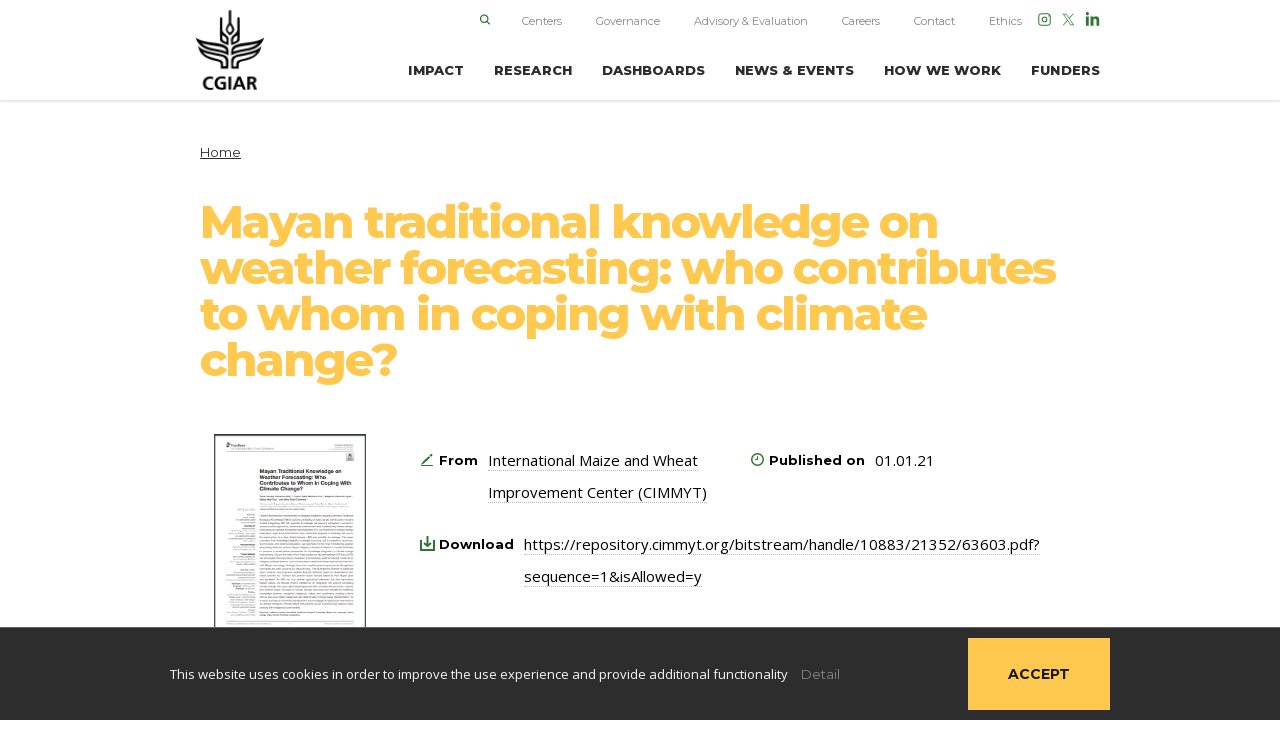

--- FILE ---
content_type: text/html; charset=UTF-8
request_url: https://www.cgiar.org/research/publication/mayan-traditional-knowledge-on-weather-forecasting-who-contributes-to-whom-in-coping-with-climate-change/
body_size: 18982
content:
<!doctype html>
<html lang="en-US" class="no-js">
<head>
  <meta charset="">
  <meta http-equiv="x-ua-compatible" content="ie=edge">
  <meta name="viewport" content="width=device-width, initial-scale=1.0">
	<link rel="pingback" href="">

  <script>
    document.documentElement.classList.remove('no-js');
    document.documentElement.classList.add('js');
    var siteThemeUrl = "https://www.cgiar.org/wp/wp-content/themes/cgiar";
    var siteBaseUrl = "https://www.cgiar.org/";
  </script>

	<!-- Favicons -->
    <link rel="apple-touch-icon" sizes="57x57" href="https://www.cgiar.org/wp/wp-content/themes/cgiar/assets/favicon/apple-icon-57x57.png?v2">
    <link rel="apple-touch-icon" sizes="60x60" href="https://www.cgiar.org/wp/wp-content/themes/cgiar/assets/favicon/apple-icon-60x60.png?v2">
    <link rel="apple-touch-icon" sizes="72x72" href="https://www.cgiar.org/wp/wp-content/themes/cgiar/assets/favicon/apple-icon-72x72.png?v2">
    <link rel="apple-touch-icon" sizes="76x76" href="https://www.cgiar.org/wp/wp-content/themes/cgiar/assets/favicon/apple-icon-76x76.png?v2">
    <link rel="apple-touch-icon" sizes="114x114" href="https://www.cgiar.org/wp/wp-content/themes/cgiar/assets/favicon/apple-icon-114x114.png?v2">
    <link rel="apple-touch-icon" sizes="120x120" href="https://www.cgiar.org/wp/wp-content/themes/cgiar/assets/favicon/apple-icon-120x120.png?v2">
    <link rel="apple-touch-icon" sizes="144x144" href="https://www.cgiar.org/wp/wp-content/themes/cgiar/assets/favicon/apple-icon-144x144.png?v2">
    <link rel="apple-touch-icon" sizes="152x152" href="https://www.cgiar.org/wp/wp-content/themes/cgiar/assets/favicon/apple-icon-152x152.png?v2">
    <link rel="apple-touch-icon" sizes="180x180" href="https://www.cgiar.org/wp/wp-content/themes/cgiar/assets/favicon/apple-icon-180x180.png?v2">
    <link rel="icon" type="image/png" sizes="192x192"  href="https://www.cgiar.org/wp/wp-content/themes/cgiar/assets/favicon/android-icon-192x192.png?v2">
    <link rel="icon" type="image/png" sizes="32x32" href="https://www.cgiar.org/wp/wp-content/themes/cgiar/assets/favicon/favicon-32x32.png?v2">
    <link rel="icon" type="image/png" sizes="96x96" href="https://www.cgiar.org/wp/wp-content/themes/cgiar/assets/favicon/favicon-96x96.png?v2">
    <link rel="icon" type="image/png" sizes="16x16" href="https://www.cgiar.org/wp/wp-content/themes/cgiar/assets/favicon/favicon-16x16.png?v2">
    <link rel="manifest" crossorigin="use-credentials" href="https://www.cgiar.org/wp/wp-content/themes/cgiar/assets/favicon/manifest.json?v2">
    <meta name="msapplication-TileColor" content="#ffffff">
    <meta name="msapplication-TileImage" content="/ms-icon-144x144.png?v2">
    <meta name="apple-mobile-web-app-title" content="CGIAR">
    <meta name="application-name" content="CGIAR">
    <meta name="msapplication-config" content="https://www.cgiar.org/wp/wp-content/themes/cgiar/assets/favicon/browserconfig.xml">
    <meta name="theme-color" content="#ffffff">
  <!-- Favicons [end] -->

  <!-- Google Tag Manager -->
  <script>(function(w,d,s,l,i){w[l]=w[l]||[];w[l].push({'gtm.start':
  new Date().getTime(),event:'gtm.js'});var f=d.getElementsByTagName(s)[0],
  j=d.createElement(s),dl=l!='dataLayer'?'&l='+l:'';j.async=true;j.src=
  'https://www.googletagmanager.com/gtm.js?id='+i+dl;f.parentNode.insertBefore(j,f);
  })(window,document,'script','dataLayer','GTM-5TSDF3X');</script>
  <!-- End Google Tag Manager -->
  <meta name='robots' content='index, follow, max-image-preview:large, max-snippet:-1, max-video-preview:-1' />
	<style>img:is([sizes="auto" i], [sizes^="auto," i]) { contain-intrinsic-size: 3000px 1500px }</style>
	
	<!-- This site is optimized with the Yoast SEO Premium plugin v25.4 (Yoast SEO v26.0) - https://yoast.com/wordpress/plugins/seo/ -->
	<title>Mayan traditional knowledge on weather forecasting: who contributes to whom in coping with climate change? - CGIAR</title>
	<link rel="canonical" href="https://www.cgiar.org/research/publication/mayan-traditional-knowledge-on-weather-forecasting-who-contributes-to-whom-in-coping-with-climate-change/" />
	<meta property="og:locale" content="en_US" />
	<meta property="og:type" content="article" />
	<meta property="og:title" content="Mayan traditional knowledge on weather forecasting: who contributes to whom in coping with climate change?" />
	<meta property="og:description" content="Mayan traditional knowledge on weather forecasting: who contributes to whom in coping with climate change? Despite international commitments to integrate indigenous peoples and their Traditional Ecological Knowledge (TEK) in actions combating climate c..." />
	<meta property="og:url" content="https://www.cgiar.org/research/publication/mayan-traditional-knowledge-on-weather-forecasting-who-contributes-to-whom-in-coping-with-climate-change/" />
	<meta property="og:site_name" content="CGIAR" />
	<meta property="article:publisher" content="https://www.facebook.com/CGIAR-270424969671619/" />
	<meta property="article:modified_time" content="2021-04-14T14:22:56+00:00" />
	<meta property="og:image" content="https://storage.googleapis.com/cgiarorg/2021/01/63603.png" />
	<meta property="og:image:width" content="454" />
	<meta property="og:image:height" content="595" />
	<meta property="og:image:type" content="image/png" />
	<meta name="twitter:card" content="summary_large_image" />
	<meta name="twitter:site" content="@CGIAR" />
	<meta name="twitter:label1" content="Est. reading time" />
	<meta name="twitter:data1" content="2 minutes" />
	<script type="application/ld+json" class="yoast-schema-graph">{"@context":"https://schema.org","@graph":[{"@type":"WebPage","@id":"https://www.cgiar.org/research/publication/mayan-traditional-knowledge-on-weather-forecasting-who-contributes-to-whom-in-coping-with-climate-change/","url":"https://www.cgiar.org/research/publication/mayan-traditional-knowledge-on-weather-forecasting-who-contributes-to-whom-in-coping-with-climate-change/","name":"Mayan traditional knowledge on weather forecasting: who contributes to whom in coping with climate change? - CGIAR","isPartOf":{"@id":"https://www.cgiar.org/#website"},"primaryImageOfPage":{"@id":"https://www.cgiar.org/research/publication/mayan-traditional-knowledge-on-weather-forecasting-who-contributes-to-whom-in-coping-with-climate-change/#primaryimage"},"image":{"@id":"https://www.cgiar.org/research/publication/mayan-traditional-knowledge-on-weather-forecasting-who-contributes-to-whom-in-coping-with-climate-change/#primaryimage"},"thumbnailUrl":"https://storage.googleapis.com/cgiarorg/2021/01/63603.png","datePublished":"2021-01-01T00:00:00+00:00","dateModified":"2021-04-14T14:22:56+00:00","breadcrumb":{"@id":"https://www.cgiar.org/research/publication/mayan-traditional-knowledge-on-weather-forecasting-who-contributes-to-whom-in-coping-with-climate-change/#breadcrumb"},"inLanguage":"en-US","potentialAction":[{"@type":"ReadAction","target":["https://www.cgiar.org/research/publication/mayan-traditional-knowledge-on-weather-forecasting-who-contributes-to-whom-in-coping-with-climate-change/"]}]},{"@type":"ImageObject","inLanguage":"en-US","@id":"https://www.cgiar.org/research/publication/mayan-traditional-knowledge-on-weather-forecasting-who-contributes-to-whom-in-coping-with-climate-change/#primaryimage","url":"https://storage.googleapis.com/cgiarorg/2021/01/63603.png","contentUrl":"https://storage.googleapis.com/cgiarorg/2021/01/63603.png","width":454,"height":595},{"@type":"BreadcrumbList","@id":"https://www.cgiar.org/research/publication/mayan-traditional-knowledge-on-weather-forecasting-who-contributes-to-whom-in-coping-with-climate-change/#breadcrumb","itemListElement":[{"@type":"ListItem","position":1,"name":"Home","item":"https://www.cgiar.org/"},{"@type":"ListItem","position":2,"name":"Publications","item":"https://www.cgiar.org/research/publication/"},{"@type":"ListItem","position":3,"name":"Mayan traditional knowledge on weather forecasting: who contributes to whom in coping with climate change?"}]},{"@type":"WebSite","@id":"https://www.cgiar.org/#website","url":"https://www.cgiar.org/","name":"CGIAR","description":"Science for a food-secure future","potentialAction":[{"@type":"SearchAction","target":{"@type":"EntryPoint","urlTemplate":"https://www.cgiar.org/?s={search_term_string}"},"query-input":{"@type":"PropertyValueSpecification","valueRequired":true,"valueName":"search_term_string"}}],"inLanguage":"en-US"}]}</script>
	<!-- / Yoast SEO Premium plugin. -->


<link rel='dns-prefetch' href='//www.googletagmanager.com' />
<link rel="alternate" type="application/rss+xml" title="CGIAR &raquo; Feed" href="https://www.cgiar.org/feed/" />
<link rel="alternate" type="application/rss+xml" title="CGIAR &raquo; Comments Feed" href="https://www.cgiar.org/comments/feed/" />
<link rel='stylesheet' id='wp-block-library-css' href='https://www.cgiar.org/wp/wp-includes/css/dist/block-library/style.min.css?ver=6.8.3' type='text/css' media='all' />
<style id='classic-theme-styles-inline-css' type='text/css'>
/*! This file is auto-generated */
.wp-block-button__link{color:#fff;background-color:#32373c;border-radius:9999px;box-shadow:none;text-decoration:none;padding:calc(.667em + 2px) calc(1.333em + 2px);font-size:1.125em}.wp-block-file__button{background:#32373c;color:#fff;text-decoration:none}
</style>
<style id='global-styles-inline-css' type='text/css'>
:root{--wp--preset--aspect-ratio--square: 1;--wp--preset--aspect-ratio--4-3: 4/3;--wp--preset--aspect-ratio--3-4: 3/4;--wp--preset--aspect-ratio--3-2: 3/2;--wp--preset--aspect-ratio--2-3: 2/3;--wp--preset--aspect-ratio--16-9: 16/9;--wp--preset--aspect-ratio--9-16: 9/16;--wp--preset--color--black: #000000;--wp--preset--color--cyan-bluish-gray: #abb8c3;--wp--preset--color--white: #ffffff;--wp--preset--color--pale-pink: #f78da7;--wp--preset--color--vivid-red: #cf2e2e;--wp--preset--color--luminous-vivid-orange: #ff6900;--wp--preset--color--luminous-vivid-amber: #fcb900;--wp--preset--color--light-green-cyan: #7bdcb5;--wp--preset--color--vivid-green-cyan: #00d084;--wp--preset--color--pale-cyan-blue: #8ed1fc;--wp--preset--color--vivid-cyan-blue: #0693e3;--wp--preset--color--vivid-purple: #9b51e0;--wp--preset--gradient--vivid-cyan-blue-to-vivid-purple: linear-gradient(135deg,rgba(6,147,227,1) 0%,rgb(155,81,224) 100%);--wp--preset--gradient--light-green-cyan-to-vivid-green-cyan: linear-gradient(135deg,rgb(122,220,180) 0%,rgb(0,208,130) 100%);--wp--preset--gradient--luminous-vivid-amber-to-luminous-vivid-orange: linear-gradient(135deg,rgba(252,185,0,1) 0%,rgba(255,105,0,1) 100%);--wp--preset--gradient--luminous-vivid-orange-to-vivid-red: linear-gradient(135deg,rgba(255,105,0,1) 0%,rgb(207,46,46) 100%);--wp--preset--gradient--very-light-gray-to-cyan-bluish-gray: linear-gradient(135deg,rgb(238,238,238) 0%,rgb(169,184,195) 100%);--wp--preset--gradient--cool-to-warm-spectrum: linear-gradient(135deg,rgb(74,234,220) 0%,rgb(151,120,209) 20%,rgb(207,42,186) 40%,rgb(238,44,130) 60%,rgb(251,105,98) 80%,rgb(254,248,76) 100%);--wp--preset--gradient--blush-light-purple: linear-gradient(135deg,rgb(255,206,236) 0%,rgb(152,150,240) 100%);--wp--preset--gradient--blush-bordeaux: linear-gradient(135deg,rgb(254,205,165) 0%,rgb(254,45,45) 50%,rgb(107,0,62) 100%);--wp--preset--gradient--luminous-dusk: linear-gradient(135deg,rgb(255,203,112) 0%,rgb(199,81,192) 50%,rgb(65,88,208) 100%);--wp--preset--gradient--pale-ocean: linear-gradient(135deg,rgb(255,245,203) 0%,rgb(182,227,212) 50%,rgb(51,167,181) 100%);--wp--preset--gradient--electric-grass: linear-gradient(135deg,rgb(202,248,128) 0%,rgb(113,206,126) 100%);--wp--preset--gradient--midnight: linear-gradient(135deg,rgb(2,3,129) 0%,rgb(40,116,252) 100%);--wp--preset--font-size--small: 13px;--wp--preset--font-size--medium: 20px;--wp--preset--font-size--large: 36px;--wp--preset--font-size--x-large: 42px;--wp--preset--spacing--20: 0.44rem;--wp--preset--spacing--30: 0.67rem;--wp--preset--spacing--40: 1rem;--wp--preset--spacing--50: 1.5rem;--wp--preset--spacing--60: 2.25rem;--wp--preset--spacing--70: 3.38rem;--wp--preset--spacing--80: 5.06rem;--wp--preset--shadow--natural: 6px 6px 9px rgba(0, 0, 0, 0.2);--wp--preset--shadow--deep: 12px 12px 50px rgba(0, 0, 0, 0.4);--wp--preset--shadow--sharp: 6px 6px 0px rgba(0, 0, 0, 0.2);--wp--preset--shadow--outlined: 6px 6px 0px -3px rgba(255, 255, 255, 1), 6px 6px rgba(0, 0, 0, 1);--wp--preset--shadow--crisp: 6px 6px 0px rgba(0, 0, 0, 1);}:where(.is-layout-flex){gap: 0.5em;}:where(.is-layout-grid){gap: 0.5em;}body .is-layout-flex{display: flex;}.is-layout-flex{flex-wrap: wrap;align-items: center;}.is-layout-flex > :is(*, div){margin: 0;}body .is-layout-grid{display: grid;}.is-layout-grid > :is(*, div){margin: 0;}:where(.wp-block-columns.is-layout-flex){gap: 2em;}:where(.wp-block-columns.is-layout-grid){gap: 2em;}:where(.wp-block-post-template.is-layout-flex){gap: 1.25em;}:where(.wp-block-post-template.is-layout-grid){gap: 1.25em;}.has-black-color{color: var(--wp--preset--color--black) !important;}.has-cyan-bluish-gray-color{color: var(--wp--preset--color--cyan-bluish-gray) !important;}.has-white-color{color: var(--wp--preset--color--white) !important;}.has-pale-pink-color{color: var(--wp--preset--color--pale-pink) !important;}.has-vivid-red-color{color: var(--wp--preset--color--vivid-red) !important;}.has-luminous-vivid-orange-color{color: var(--wp--preset--color--luminous-vivid-orange) !important;}.has-luminous-vivid-amber-color{color: var(--wp--preset--color--luminous-vivid-amber) !important;}.has-light-green-cyan-color{color: var(--wp--preset--color--light-green-cyan) !important;}.has-vivid-green-cyan-color{color: var(--wp--preset--color--vivid-green-cyan) !important;}.has-pale-cyan-blue-color{color: var(--wp--preset--color--pale-cyan-blue) !important;}.has-vivid-cyan-blue-color{color: var(--wp--preset--color--vivid-cyan-blue) !important;}.has-vivid-purple-color{color: var(--wp--preset--color--vivid-purple) !important;}.has-black-background-color{background-color: var(--wp--preset--color--black) !important;}.has-cyan-bluish-gray-background-color{background-color: var(--wp--preset--color--cyan-bluish-gray) !important;}.has-white-background-color{background-color: var(--wp--preset--color--white) !important;}.has-pale-pink-background-color{background-color: var(--wp--preset--color--pale-pink) !important;}.has-vivid-red-background-color{background-color: var(--wp--preset--color--vivid-red) !important;}.has-luminous-vivid-orange-background-color{background-color: var(--wp--preset--color--luminous-vivid-orange) !important;}.has-luminous-vivid-amber-background-color{background-color: var(--wp--preset--color--luminous-vivid-amber) !important;}.has-light-green-cyan-background-color{background-color: var(--wp--preset--color--light-green-cyan) !important;}.has-vivid-green-cyan-background-color{background-color: var(--wp--preset--color--vivid-green-cyan) !important;}.has-pale-cyan-blue-background-color{background-color: var(--wp--preset--color--pale-cyan-blue) !important;}.has-vivid-cyan-blue-background-color{background-color: var(--wp--preset--color--vivid-cyan-blue) !important;}.has-vivid-purple-background-color{background-color: var(--wp--preset--color--vivid-purple) !important;}.has-black-border-color{border-color: var(--wp--preset--color--black) !important;}.has-cyan-bluish-gray-border-color{border-color: var(--wp--preset--color--cyan-bluish-gray) !important;}.has-white-border-color{border-color: var(--wp--preset--color--white) !important;}.has-pale-pink-border-color{border-color: var(--wp--preset--color--pale-pink) !important;}.has-vivid-red-border-color{border-color: var(--wp--preset--color--vivid-red) !important;}.has-luminous-vivid-orange-border-color{border-color: var(--wp--preset--color--luminous-vivid-orange) !important;}.has-luminous-vivid-amber-border-color{border-color: var(--wp--preset--color--luminous-vivid-amber) !important;}.has-light-green-cyan-border-color{border-color: var(--wp--preset--color--light-green-cyan) !important;}.has-vivid-green-cyan-border-color{border-color: var(--wp--preset--color--vivid-green-cyan) !important;}.has-pale-cyan-blue-border-color{border-color: var(--wp--preset--color--pale-cyan-blue) !important;}.has-vivid-cyan-blue-border-color{border-color: var(--wp--preset--color--vivid-cyan-blue) !important;}.has-vivid-purple-border-color{border-color: var(--wp--preset--color--vivid-purple) !important;}.has-vivid-cyan-blue-to-vivid-purple-gradient-background{background: var(--wp--preset--gradient--vivid-cyan-blue-to-vivid-purple) !important;}.has-light-green-cyan-to-vivid-green-cyan-gradient-background{background: var(--wp--preset--gradient--light-green-cyan-to-vivid-green-cyan) !important;}.has-luminous-vivid-amber-to-luminous-vivid-orange-gradient-background{background: var(--wp--preset--gradient--luminous-vivid-amber-to-luminous-vivid-orange) !important;}.has-luminous-vivid-orange-to-vivid-red-gradient-background{background: var(--wp--preset--gradient--luminous-vivid-orange-to-vivid-red) !important;}.has-very-light-gray-to-cyan-bluish-gray-gradient-background{background: var(--wp--preset--gradient--very-light-gray-to-cyan-bluish-gray) !important;}.has-cool-to-warm-spectrum-gradient-background{background: var(--wp--preset--gradient--cool-to-warm-spectrum) !important;}.has-blush-light-purple-gradient-background{background: var(--wp--preset--gradient--blush-light-purple) !important;}.has-blush-bordeaux-gradient-background{background: var(--wp--preset--gradient--blush-bordeaux) !important;}.has-luminous-dusk-gradient-background{background: var(--wp--preset--gradient--luminous-dusk) !important;}.has-pale-ocean-gradient-background{background: var(--wp--preset--gradient--pale-ocean) !important;}.has-electric-grass-gradient-background{background: var(--wp--preset--gradient--electric-grass) !important;}.has-midnight-gradient-background{background: var(--wp--preset--gradient--midnight) !important;}.has-small-font-size{font-size: var(--wp--preset--font-size--small) !important;}.has-medium-font-size{font-size: var(--wp--preset--font-size--medium) !important;}.has-large-font-size{font-size: var(--wp--preset--font-size--large) !important;}.has-x-large-font-size{font-size: var(--wp--preset--font-size--x-large) !important;}
:where(.wp-block-post-template.is-layout-flex){gap: 1.25em;}:where(.wp-block-post-template.is-layout-grid){gap: 1.25em;}
:where(.wp-block-columns.is-layout-flex){gap: 2em;}:where(.wp-block-columns.is-layout-grid){gap: 2em;}
:root :where(.wp-block-pullquote){font-size: 1.5em;line-height: 1.6;}
</style>
<link rel='stylesheet' id='main-css' href='https://www.cgiar.org/wp/wp-content/themes/cgiar/assets/styles/main-850fec3943.min.css?ver=1.2.22' type='text/css' media='all' />
<link rel='stylesheet' id='revamp-events-css-css' href='https://www.cgiar.org/wp/wp-content/themes/cgiar/css/revamp-events.css?ver=1.2.22' type='text/css' media='all' />
<link rel='stylesheet' id='shortcode-accordion-css-css' href='https://www.cgiar.org/wp/wp-content/themes/cgiar/css/shortcode-accordion.css?ver=1.2.22' type='text/css' media='all' />
<link rel='stylesheet' id='slick-css-css' href='https://www.cgiar.org/wp/wp-content/themes/cgiar/css/slick.css?ver=1.2.22' type='text/css' media='all' />
<link rel='stylesheet' id='style-guide-css' href='https://www.cgiar.org/wp/wp-content/themes/cgiar/css/styleguide.css?ver=1.2.22' type='text/css' media='all' />
<link rel='stylesheet' id='searchwp-forms-css' href='https://www.cgiar.org/wp/wp-content/plugins/searchwp/assets/css/frontend/search-forms.css?ver=4.3.15' type='text/css' media='all' />
<link rel='stylesheet' id='jquery-lazyloadxt-spinner-css-css' href='//www.cgiar.org/wp/wp-content/plugins/a3-lazy-load/assets/css/jquery.lazyloadxt.spinner.css?ver=6.8.3' type='text/css' media='all' />
<script type="text/javascript" src="https://www.cgiar.org/wp/wp-includes/js/jquery/jquery.min.js?ver=3.7.1" id="jquery-core-js"></script>
<script type="text/javascript" src="https://www.cgiar.org/wp/wp-includes/js/jquery/jquery-migrate.min.js?ver=3.4.1" id="jquery-migrate-js"></script>
<script type="text/javascript" id="3d-flip-book-client-locale-loader-js-extra">
/* <![CDATA[ */
var FB3D_CLIENT_LOCALE = {"ajaxurl":"https:\/\/www.cgiar.org\/wp\/wp-admin\/admin-ajax.php","dictionary":{"Table of contents":"Table of contents","Close":"Close","Bookmarks":"Bookmarks","Thumbnails":"Thumbnails","Search":"Search","Share":"Share","Facebook":"Facebook","Twitter":"Twitter","Email":"Email","Play":"Play","Previous page":"Previous page","Next page":"Next page","Zoom in":"Zoom in","Zoom out":"Zoom out","Fit view":"Fit view","Auto play":"Auto play","Full screen":"Full screen","More":"More","Smart pan":"Smart pan","Single page":"Single page","Sounds":"Sounds","Stats":"Stats","Print":"Print","Download":"Download","Goto first page":"Goto first page","Goto last page":"Goto last page"},"images":"https:\/\/www.cgiar.org\/wp\/wp-content\/plugins\/interactive-3d-flipbook-powered-physics-engine\/assets\/images\/","jsData":{"urls":[],"posts":{"ids_mis":[],"ids":[]},"pages":[],"firstPages":[],"bookCtrlProps":[],"bookTemplates":[]},"key":"3d-flip-book","pdfJS":{"pdfJsLib":"https:\/\/www.cgiar.org\/wp\/wp-content\/plugins\/interactive-3d-flipbook-powered-physics-engine\/assets\/js\/pdf.min.js?ver=4.3.136","pdfJsWorker":"https:\/\/www.cgiar.org\/wp\/wp-content\/plugins\/interactive-3d-flipbook-powered-physics-engine\/assets\/js\/pdf.worker.js?ver=4.3.136","stablePdfJsLib":"https:\/\/www.cgiar.org\/wp\/wp-content\/plugins\/interactive-3d-flipbook-powered-physics-engine\/assets\/js\/stable\/pdf.min.js?ver=2.5.207","stablePdfJsWorker":"https:\/\/www.cgiar.org\/wp\/wp-content\/plugins\/interactive-3d-flipbook-powered-physics-engine\/assets\/js\/stable\/pdf.worker.js?ver=2.5.207","pdfJsCMapUrl":"https:\/\/www.cgiar.org\/wp\/wp-content\/plugins\/interactive-3d-flipbook-powered-physics-engine\/assets\/cmaps\/"},"cacheurl":"https:\/\/storage.googleapis.com\/cgiarorg\/2025\/11\/3d-flip-book\/cache\/","pluginsurl":"https:\/\/www.cgiar.org\/wp\/wp-content\/plugins\/","pluginurl":"https:\/\/www.cgiar.org\/wp\/wp-content\/plugins\/interactive-3d-flipbook-powered-physics-engine\/","thumbnailSize":{"width":"150","height":"150"},"version":"1.16.16"};
/* ]]> */
</script>
<script type="text/javascript" src="https://www.cgiar.org/wp/wp-content/plugins/interactive-3d-flipbook-powered-physics-engine/assets/js/client-locale-loader.js?ver=1.16.16" id="3d-flip-book-client-locale-loader-js" async="async" data-wp-strategy="async"></script>

<!-- Google tag (gtag.js) snippet added by Site Kit -->
<!-- Google Analytics snippet added by Site Kit -->
<script type="text/javascript" src="https://www.googletagmanager.com/gtag/js?id=GT-5M884LD" id="google_gtagjs-js" async></script>
<script type="text/javascript" id="google_gtagjs-js-after">
/* <![CDATA[ */
window.dataLayer = window.dataLayer || [];function gtag(){dataLayer.push(arguments);}
gtag("set","linker",{"domains":["www.cgiar.org"]});
gtag("js", new Date());
gtag("set", "developer_id.dZTNiMT", true);
gtag("config", "GT-5M884LD", {"googlesitekit_post_type":"publication"});
/* ]]> */
</script>
<link rel="https://api.w.org/" href="https://www.cgiar.org/wp-json/" /><link rel="EditURI" type="application/rsd+xml" title="RSD" href="https://www.cgiar.org/wp/xmlrpc.php?rsd" />
<meta name="generator" content="WordPress 6.8.3" />
<link rel='shortlink' href='https://www.cgiar.org/?p=260361' />
<meta name="generator" content="Site Kit by Google 1.165.0" /><link rel="icon" href="https://storage.googleapis.com/cgiarorg/2019/09/2c3af758-cropped-f3cdf8b9-apple-icon-114x114-32x32.png" sizes="32x32" />
<link rel="icon" href="https://storage.googleapis.com/cgiarorg/2019/09/2c3af758-cropped-f3cdf8b9-apple-icon-114x114-192x192.png" sizes="192x192" />
<link rel="apple-touch-icon" href="https://storage.googleapis.com/cgiarorg/2019/09/2c3af758-cropped-f3cdf8b9-apple-icon-114x114-180x180.png" />
<meta name="msapplication-TileImage" content="https://storage.googleapis.com/cgiarorg/2019/09/2c3af758-cropped-f3cdf8b9-apple-icon-114x114-270x270.png" />
		<style type="text/css" id="wp-custom-css">
			.page-id-240271 ul li {
    font-size: 1.1rem;
    line-height: 1.3em;
}
.accordion dt {border-top: dashed 1px #908686!important;}

.accordion-box:first-child dt:first-child {
    border-top: none!important;
}
.posright {
    display: inline-block !important;
    float: right;
    width: 50%;
    margin: 0
}

.posleft {
    float: left;
    width: 50%;
    padding-right: 20px
}

.page-template-cgiar-50-years .menu.page__intro {
    display: none;
}

.features_section .caption {
    bottom: 0 !important;
    top: auto !important;
    z-index: 2;
}

.cgiar-50-strategy-text a {
    color: #f3bd1e;
}

.highlighted-box {
    padding: 27px 31px;
    background: #f9f1ef;
    margin-top: 36px;
    margin-bottom: 38px;
}

.sidebar__item:hover a {
    display: flex;
}

.feature-content-introduction--item .image {
    height: 255px;
}
a.sidebar__link.lbl {
    width: 20rem;
}
/* @media screen and (min-width: 1367px) {
    .sidebar__item {
        height: 30px !important;
    }
} */

@media only screen and (min-width: 90em) {
    .sidebar__item a {
        /*     display: block; */
        border: 0;
        background: transparent;
        height: 40px;
        display: flex;
        align-items: center;
    }
}

@media only screen and (max-width: 59.99em) {
    .hero__content__text {
        height: 60px;
    }
}

@media screen and (max-width: 1025px) {
    .feature-content-introduction--item .image {
        height: 80px;
        margin-bottom: 22px;
    }

    .stacking-innovations-card-wrapper .news-card .news-card-content {
        padding-left: 22px;
        padding-right: 22px;
    }

    .stacking-innovations-card-wrapper .news-card .innovations-icons img {
        margin-right: 2px;
    }

    .innovations-icons img {
        width: 30px !important;
        height: 30px !important;
    }

    .news-card-inner--innovation-tag-icon {
        left: 22px;
        width: 40px;
    }
}

.section-impact-area-items--item {
    line-height: 1.2em;
}

.feature-content-bg-image__mask {
    background-color: rgba(0, 0, 0, 0.7) !important;
}

.features-template-single-features-unfss .cta-innovations-explorer--button a {
    text-decoration: none !important;
    color: #fff !important;
    font-weight: normal;
}

.feature-grid__card__item-main .box-grid .innovations-icons {
    flex-basis: 50%;
    flex-wrap: wrap;
}

.feature-grid__card__item-main .box-grid .innovations-icons img {
    margin-bottom: 4px;
    margin-right: 4px;
    margin-left: 0;
}

@media screen and (min-width: 1025px) {
    .postid-278143 p.intro__text {
        width: 50%;
    }

    .feature-section-unfss-2__9 .feature-section-unfss-2__content {

        position: unset !important;
        padding-bottom: 40px;
    }

    .feature-section-unfss-2__12 .feature-section-unfss-2__content {
        max-width: 640px !important;
    }

    .feature-section-unfss-2__12 .feature-section-unfss-2__wrapper {
        min-height: 810px;
    }
}

/* .cta-innovations-explorer--button a {
	color: #373A3B;
} */


/*
 * feature nourish
 */
.year-item-6 .container-feature-nourish {
    padding-bottom: 420px;
}

.feature-nouris__figure-bottom {
    text-align: right;
    position: absolute;
    width: 100%;
    height: 360px;
    right: 0;
    bottom: 20px;
}

@media screen and (max-width: 1200px) {
    .year-item-6 .container-feature-nourish {
        padding-bottom: 80px;
    }
}

.events-grid__card__date__name {
    font-weight: bold;
    font-size: 18px;
}

.events-grid__card__date__icon {
    width: 20px;
    height: 20px;
}


.slider-hero__slider-list__item p, .slider-hero__slider-list__item h2 {
    max-width: unset;
}

.page-template-annual-report-intern-2021 .fullwidth [class*='wrap--'][class*='--medium'] {
    /*width: 880px;
    margin-right: auto;
    margin-left: auto;*/
}

.cta-innovations-explorer--button-orange {
    margin-top: 28px;
    display: flex;
    padding: 13px 19px;
    align-items: center;
    /* color: #F3BD1E; */
    font-family: "Montserrat", sans-serif;
    font-size: 17.5px;
    font-weight: 900;
    text-transform: uppercase;
    line-height: 1.4em;
    /* border: 0.75px solid #979797; */
    background-color: #F3BD1E;
    color: #fff !important;
    padding-right: 24px;
}


.cta-innovations-explorer--button-white {
    margin-top: 28px;
    display: flex;
    padding: 4px 10px;
    align-items: center;
    /* color: #F3BD1E; */
    font-family: "Montserrat", sans-serif;
    font-size: 17.5px;
    font-weight: 900;
    text-transform: uppercase;
    line-height: 1.4em;
    /* border: 0.75px solid #979797; */
    /* background-color: #F3BD1E; */
    background-color: #efefef;
    color: #373A3B;
    padding-right: 24px;
}


.cta-innovations-explorer--button-orange img {
    flex-shrink: 0;
    width: 43px;
    height: auto;
    display: block;
    margin-right: 31px;
}

.cta-innovations-explorer--button-white img {
    flex-shrink: 0;
    width: auto;
    height: auto;
    display: block;
    margin-right: 16px;
}

.flex-grow-1 {
    flex-grow: 1;
}

a.launch-explorer {
    text-decoration: none;
}

.chevron.right:before {
    left: 0;
    transform: rotate(45deg);
}

.chevron::before {
    border-style: solid;
    border-width: 1.5px 1.5px 0 0;
    content: '';
    display: inline-block;
    height: 20px;
    left: 0em;
    position: relative;
    top: 0px;
    transform: rotate(-45deg);
    vertical-align: top;
    width: 20px;
}

.single-initiative table tr td {
    padding-top: 12px;
    padding-bottom: 12px;
}

.page-template-annual-report-intern-2021 .highcharts-null-point {
    fill: #efefef;
}

#subnavigation-cgiar-50-years, .submenu-intro {
    z-index: 99 !important;
}

.initiative-template .slider-generic-slidy {
    z-index: 1;
}

form.filters__form[action="https://www.cgiar.org/research/plan-of-results-and-budgets/"] .filters__form__select-outer:nth-child(4) { display: block;
}
.detail-value a {
    border-bottom: 1px dotted #B9B9B9;
    font-size: 15px;
}
.detail-value {
    font-size: 15px;
}
[class*='details--'][class*='--multiline'] .details__list strong::before {
	display: none;
}

@media only screen and (max-width: 960px) {
    .header__nav ul li[data-id='1914'] .submenu .submenu__details.from-large {
        display: block;
    }

    a.header__nav__a-second {
        line-height: 14px;
    }

    .header__nav ul li[data-id='1914'] .submenu .submenu__details.from-large a {
        color: #878787;
        font-family: "Montserrat", sans-serif;
        font-size: 1.1rem;
        font-weight: 700;
        line-height: normal;
        line-height: 27px;
    }

    .header__nav ul li[data-id='1914'] ul {
        padding-bottom: 9px;
    }

    .header__nav ul li[data-id='1917'] .submenu .submenu__details.from-large {
        display: block;
    }

    .header__nav ul li[data-id='1917'] .custom-submenu-right li ul li, .header__nav ul li[data-id='1917'] .custom-submenu-right li ul li a {
        color: #878787;
        font-family: "Montserrat", sans-serif;
        font-size: 1.1rem;
        font-weight: 700;
        line-height: 14px;
    }

    .custom-submenu-right__parent {
        padding-bottom: 4px;
        color: #afafaf;
        letter-spacing: 0.04em;
    }

    .header__nav ul li[data-id='1917'] .custom-submenu-right li {
        border-bottom: none;
        padding-bottom: 0;
    }

    .header__nav ul li[data-id='1917'] > ul {
        padding-bottom: 18px;
    }

    .header__nav ul li[data-id='1917'] .custom-submenu-right li {
        margin-bottom: 17px;
    }

    .header__nav ul li[data-id='1917'] .custom-submenu-right li li {
        margin-bottom: 4px;
    }
	
	.has-subsub .header__nav__a-second {
  padding: 0 !important;
}
	.submenu__ul-ul a {
  font-weight: normal !important;
  font-size: 1.1rem !important;
}
}

.ic-hero {
    padding-top: 84px;
    position: relative;
    min-height: 70vh;
    height: auto;
    overflow: hidden;
    text-align: center;
    padding-bottom: 60px;
}
.page-template-investment-case-single .mce-content-body img.alignright, .wysiwyg img.alignright, [class*='wysiwyg--'] img.alignright {
  margin-left: 20px;
  margin-bottom: 20px;
  margin-top: 20px;
}
.page-template-single-bbc-template a.pagination__link.no-barba {
    width: auto;
    padding: 0 5px;
    height: auto;
}
#home>section.ic-section.ic-secion-home {
	padding-top: 72px !important;
	padding-bottom: 100px;
}

@media screen and (max-width: 680px) {
	#home>section.ic-section.ic-secion-home {
		padding-top: 24px !important;
		padding-bottom: 24px;
	}
}

.popup-survey {
	display: none !important;
}

.parent-pageid-1854 ul.menu__list a {
    background: #ffc84f;
    border: none;
    padding: 10px 20px;
    color: #000;
}

.parent-pageid-1854 ul.menu__list a:hover {
    background: #000000;
    color: #ffffff;
}

.fixed-modal-popup{
	display: none;
}

.postid-542421 .color-white.font-w-700.font-montserrat.font-18.transform-uppercase{display: none;}
.wrapper-map {position: relative;}
.single-news figure.wp-caption {
    max-width: 100%;
    margin: 1em 0;
}

.page-template-program .intro__picture img {
    object-position: unset;
}
.page-id-212163 nav.menu--white {
    display: none;
}		</style>
		
      </head>

<body class="wp-singular publication-template-default single single-publication postid-260361 wp-theme-cgiar " data-template="base.twig">
  <!-- Google Tag Manager (noscript) -->
<noscript><iframe src="//www.googletagmanager.com/ns.html?id=GTM-5TSDF3X"
height="0" width="0" style="display:none;visibility:hidden"></iframe></noscript>
<!-- End Google Tag Manager (noscript) -->

    <div class="site">
        
<header class="site-header header" role="banner">
  <div class="header__wrapper">
    <div class="header__top">
      <a class="header__logo" href="https://www.cgiar.org/" rel="home" data-link>
        <img class="cgiar-logo" src="https://www.cgiar.org/wp/wp-content/themes/cgiar/assets/images/logo-04dd455e58-04dd455e58.png" srcset="https://www.cgiar.org/wp/wp-content/themes/cgiar/assets/images/logo@2x-0c19fb4ad3-0c19fb4ad3.png 2x" style="width: 70%">
      </a>

      <button class="header__toggler">
        <div class="header__toggler__container">
          <span></span>
          <span></span>
          <span></span>
        </div>
      </button>
    </div>

    <div class="header__content">
      <nav class="header__nav">
        <ul class="header__nav__ul-first">
                      <li class="header__nav__li-first " data-id="1916">
              <a class="header__nav__a-first " href="https://www.cgiar.org/food-security-impact/" data-id="1916">
                <span>Impact</span>
                                  
<svg viewBox="0 0 7.4 4.4"
     class="icon icon-cgiar-caret-down">
  <use xmlns:xlink="http://www.w3.org/1999/xlink"
       xlink:href="https://www.cgiar.org/wp/wp-content/themes/cgiar/assets/svg/sprite-201af44776.svg#cgiar-caret-down"></use>
</svg>
                              </a>

                                          <div class="header__nav__submenu submenu">
                <div class="submenu__main from-large">
                  <a href="https://www.cgiar.org/food-security-impact/">
                    Impact
                    
<svg viewBox="0 0 4.4 7.4"
     class="icon icon-cgiar-caret-right">
  <use xmlns:xlink="http://www.w3.org/1999/xlink"
       xlink:href="https://www.cgiar.org/wp/wp-content/themes/cgiar/assets/svg/sprite-201af44776.svg#cgiar-caret-right"></use>
</svg>
                  </a>
                </div>

                <div class="submenu__links">
                  <ul class="submenu__ul">
                                          <li class="header__nav__li-second  first-item " data-id="10541">
                                                <a class="header__nav__a-second " href="https://www.cgiar.org/food-security-impact/" data-id="10541">Impact Overview</a>
                                                                        </a>
                      </li>
                                          <li class="header__nav__li-second   " data-id="250123">
                                                <a class="header__nav__a-second " href="https://www.cgiar.org/cgiar-at-50/" data-id="250123">CGIAR at 50</a>
                                                                        </a>
                      </li>
                                          <li class="header__nav__li-second   " data-id="223229">
                                                <a class="header__nav__a-second " href="https://www.cgiar.org/food-security-impact/one-cgiar/" data-id="223229">One CGIAR</a>
                                                                        </a>
                      </li>
                                          <li class="header__nav__li-second   " data-id="356583">
                                                <a class="header__nav__a-second " href="https://www.cgiar.org/food-security-impact/results-dashboard/" data-id="356583">Results Dashboard</a>
                                                                        </a>
                      </li>
                                          <li class="header__nav__li-second   " data-id="10531">
                                                <a class="header__nav__a-second " href="https://www.cgiar.org/food-security-impact/annual-reports/" data-id="10531">Annual Reports</a>
                                                                        </a>
                      </li>
                                          <li class="header__nav__li-second   " data-id="1934">
                                                <a class="header__nav__a-second " href="https://www.cgiar.org/food-security-impact/finance-reports/" data-id="1934">Finance Reports</a>
                                                                        </a>
                      </li>
                                          <li class="header__nav__li-second   " data-id="1932">
                                                <a class="header__nav__a-second " href="https://www.cgiar.org/food-security-impact/intellectual-assets-reports/" data-id="1932">Intellectual Assets Reports</a>
                                                                        </a>
                      </li>
                                          <li class="header__nav__li-second   " data-id="1931">
                                                <a class="header__nav__a-second " href="https://www.cgiar.org/food-security-impact/portfolio-reports/" data-id="1931">Portfolio Reports</a>
                                                                        </a>
                      </li>
                                      </ul>

                  <div class="submenu__details from-large">
                                        <div class="submenu__overview">
  <a href="https://annualreport.cgiar.org/2023" class="submenu__overview__link"></a>
  <div class="submenu__overview__image">
    <img src="https://storage.googleapis.com/cgiarorg/2024/07/ar2023_sc.jpg" alt="Screenshot" srcset="https://storage.googleapis.com/cgiarorg/2024/07/ar2023_sc.jpg 1418w, https://storage.googleapis.com/cgiarorg/2024/07/ar2023_sc-213x300.jpg 213w, https://storage.googleapis.com/cgiarorg/2024/07/ar2023_sc-448x630.jpg 448w, https://storage.googleapis.com/cgiarorg/2024/07/ar2023_sc-768x1081.jpg 768w, https://storage.googleapis.com/cgiarorg/2024/07/ar2023_sc-1091x1536.jpg 1091w, https://storage.googleapis.com/cgiarorg/2024/07/ar2023_sc-114x160.jpg 114w, https://storage.googleapis.com/cgiarorg/2024/07/ar2023_sc-171x240.jpg 171w, https://storage.googleapis.com/cgiarorg/2024/07/ar2023_sc-227x320.jpg 227w, https://storage.googleapis.com/cgiarorg/2024/07/ar2023_sc-341x480.jpg 341w, https://storage.googleapis.com/cgiarorg/2024/07/ar2023_sc-455x640.jpg 455w, https://storage.googleapis.com/cgiarorg/2024/07/ar2023_sc-682x960.jpg 682w, https://storage.googleapis.com/cgiarorg/2024/07/ar2023_sc-909x1280.jpg 909w, https://storage.googleapis.com/cgiarorg/2024/07/ar2023_sc-1023x1440.jpg 1023w, https://storage.googleapis.com/cgiarorg/2024/07/ar2023_sc-1137x1600.jpg 1137w, https://storage.googleapis.com/cgiarorg/2024/07/ar2023_sc-1364x1920.jpg 1364w" sizes="60px" />
  </div>
  <div class="submenu__overview__content">
    <p>2023 Annual Report</p>
            <a href="https://annualreport.cgiar.org/2023" target="_blank">Visit online</a>
      </div>
</div>

<ul class="smallpadding bordertop">
  <li><a href="/food-security-impact/annual-reports/">CGIAR Annual Reports</a></li>
</ul>

<div class="submenu__overview bordertop">
  <a href="https://cgspace.cgiar.org/server/api/core/bitstreams/1ce69c6f-8624-48ec-9da8-eb6ed8310b8c/content" class="submenu__overview__link"></a>
  <div class="submenu__overview__image">
    <img src="https://storage.googleapis.com/cgiarorg/2025/08/content.jpeg" alt="" srcset="https://storage.googleapis.com/cgiarorg/2025/08/content-215x300.jpeg 215w, https://storage.googleapis.com/cgiarorg/2025/08/content-451x630.jpeg 451w, https://storage.googleapis.com/cgiarorg/2025/08/content-114x160.jpeg 114w, https://storage.googleapis.com/cgiarorg/2025/08/content-172x240.jpeg 172w, https://storage.googleapis.com/cgiarorg/2025/08/content-229x320.jpeg 229w, https://storage.googleapis.com/cgiarorg/2025/08/content-343x480.jpeg 343w, https://storage.googleapis.com/cgiarorg/2025/08/content-458x640.jpeg 458w, https://storage.googleapis.com/cgiarorg/2025/08/content.jpeg 600w" sizes="60px" />
  </div>
  <div class="submenu__overview__content">
    <p>CGIAR system organization audited financial statements for the year ended 31 December 2024</p>
        <a href="https://cgspace.cgiar.org/server/api/core/bitstreams/1ce69c6f-8624-48ec-9da8-eb6ed8310b8c/content" target="_blank">Download</a>
        <a href="https://hdl.handle.net/10568/176063" target="_blank">Visit online</a>
      </div>
</div>

<ul class="smallpadding bordertop">
  <li><a href="/food-security-impact/finance-reports/">CGIAR Financial Reports</a></li>
</ul>
                                                                                                                                                                                                                                                                                                                                                                                                          </div>
                </div>
              </div>
                                        </li>
                      <li class="header__nav__li-first " data-id="1917">
              <a class="header__nav__a-first " href="https://www.cgiar.org/research/" data-id="1917">
                <span>Research</span>
                                  
<svg viewBox="0 0 7.4 4.4"
     class="icon icon-cgiar-caret-down">
  <use xmlns:xlink="http://www.w3.org/1999/xlink"
       xlink:href="https://www.cgiar.org/wp/wp-content/themes/cgiar/assets/svg/sprite-201af44776.svg#cgiar-caret-down"></use>
</svg>
                              </a>

                                          <div class="header__nav__submenu submenu">
                <div class="submenu__main from-large">
                  <a href="https://www.cgiar.org/research/">
                    Research
                    
<svg viewBox="0 0 4.4 7.4"
     class="icon icon-cgiar-caret-right">
  <use xmlns:xlink="http://www.w3.org/1999/xlink"
       xlink:href="https://www.cgiar.org/wp/wp-content/themes/cgiar/assets/svg/sprite-201af44776.svg#cgiar-caret-right"></use>
</svg>
                  </a>
                </div>

                <div class="submenu__links">
                  <ul class="submenu__ul">
                                          <li class="header__nav__li-second  first-item " data-id="10543">
                                                <a class="header__nav__a-second " href="https://www.cgiar.org/research/" data-id="10543">Research Overview</a>
                                                                        </a>
                      </li>
                                          <li class="header__nav__li-second   " data-id="567772">
                                                <a class="header__nav__a-second " href="https://www.cgiar.org/cgiar-research-porfolio-2025-2030/" data-id="567772">2025-2030 Research Portfolio</a>
                                                                        </a>
                      </li>
                                          <li class="header__nav__li-second   " data-id="274397">
                                                <a class="header__nav__a-second " href="https://www.cgiar.org/research/cgiar-portfolio/" data-id="274397">CGIAR Research Initiatives</a>
                                                                        </a>
                      </li>
                                          <li class="header__nav__li-second   has-subsub" data-id="323165">
                                                <a class="header__nav__a-second header__nav__a-second-has-sub">CGIAR Regions</a>
                                                                          <ul class="submenu__ul-ul">
                                                        <li class="subsub-trigger submenu__ul-ul-li" data-sub-id="323259">
                              <a class="" href="https://www.cgiar.org/research/cgiar-regions/">
                                Overview
                              </a>
                                                          </li>
                                                        <li class="subsub-trigger submenu__ul-ul-li" data-sub-id="323198">
                              <a class="" href="https://www.cgiar.org/research/cgiar-regions/continental-africa/">
                                Continental Africa
                              </a>
                                                          </li>
                                                        <li class="subsub-trigger submenu__ul-ul-li" data-sub-id="323257">
                              <a class="" href="https://www.cgiar.org/research/cgiar-regions/central-and-west-asia-and-north-africa/">
                                Central and West Asia and North Africa
                              </a>
                                                          </li>
                                                        <li class="subsub-trigger submenu__ul-ul-li" data-sub-id="323253">
                              <a class="" href="https://www.cgiar.org/research/cgiar-regions/east-and-southern-africa/">
                                East and Southern Africa
                              </a>
                                                          </li>
                                                        <li class="subsub-trigger submenu__ul-ul-li" data-sub-id="323254">
                              <a class="" href="https://www.cgiar.org/research/cgiar-regions/west-and-central-africa/">
                                West and Central Africa
                              </a>
                                                          </li>
                                                        <li class="subsub-trigger submenu__ul-ul-li" data-sub-id="323256">
                              <a class="" href="https://www.cgiar.org/research/cgiar-regions/latin-america-and-the-caribbean/">
                                Latin America and the Caribbean
                              </a>
                                                          </li>
                                                        <li class="subsub-trigger submenu__ul-ul-li" data-sub-id="323255">
                              <a class="" href="https://www.cgiar.org/research/cgiar-regions/south-asia/">
                                South Asia
                              </a>
                                                          </li>
                                                        <li class="subsub-trigger submenu__ul-ul-li" data-sub-id="323258">
                              <a class="" href="https://www.cgiar.org/research/cgiar-regions/southeast-asia-and-the-pacific/">
                                Southeast Asia and the Pacific
                              </a>
                                                          </li>
                                                      </ul>
                                                </a>
                      </li>
                                          <li class="header__nav__li-second   " data-id="249431">
                                                <a class="header__nav__a-second " href="https://www.cgiar.org/research/action-areas/" data-id="249431">Action Areas</a>
                                                                        </a>
                      </li>
                                          <li class="header__nav__li-second   " data-id="10533">
                                                <a class="header__nav__a-second " href="https://www.cgiar.org/research/research-centers/" data-id="10533">Research Centers</a>
                                                                        </a>
                      </li>
                                          <li class="header__nav__li-second   " data-id="10532">
                                                <a class="header__nav__a-second " href="https://www.cgiar.org/research/publications/" data-id="10532">Publications</a>
                                                                        </a>
                      </li>
                                          <li class="header__nav__li-second   " data-id="449829">
                                                <a class="header__nav__a-second " href="https://www.cgiar.org/research/plan-of-results-and-budgets/" data-id="449829">Plan of Results and Budgets</a>
                                                                        </a>
                      </li>
                                      </ul>

                  <div class="submenu__details from-large">
                                        <ul class="custom-submenu-right">
    <li>
        <div class="custom-submenu-right__parent">Impact areas</div>
        <ul class="custom-submenu-right__children">
            <li><a href="https://www.cgiar.org/research/cgiar-portfolio/climate-adaptation-mitigation/">Climate adaptation & mitigation</a></li>
            <li><a href="https://www.cgiar.org/research/cgiar-portfolio/environmental-health-biodiversity/">Environmental health &#038; biodiversity</a></li>
            <li><a href="https://www.cgiar.org/research/cgiar-portfolio/nutrition-health-food-security/">Nutrition, health & food security</a></li>
            <li><a href="https://www.cgiar.org/research/cgiar-portfolio/poverty-reduction-livelihoods-jobs/">Poverty reduction, livelihoods & jobs</a></li>
            <li><a href="https://www.cgiar.org/research/cgiar-portfolio/gender-equality-youth-social-inclusion/">Gender equality, youth & social inclusion</a></li>
          </ul>
      </li>
    <li>
        <div class="custom-submenu-right__parent">Special Research Topics</div>
        <ul class="custom-submenu-right__children">
            <li><a href="https://www.cgiar.org/global-strategy-resilient-drylands/">The CGIAR 2030 Global Strategy for Resilient Drylands</a></li>
            <li><a href="https://www.cgiar.org/research/the-climate-and-us/">The Climate and Us</a></li>
            <li><a href="https://www.cgiar.org/research/a-food-systems-response-to-covid-19/">A food systems response to COVID-19</a></li>
            <li><a href="https://www.cgiar.org/research/war-in-ukraine-three-steps-to-help-the-most-vulnerable/">Ukraine Conflict: Impacts on Agricultural Markets and Food Security</a></li>
          </ul>
      </li>
  </ul>
                                                                                                                                                                                                                                                                                                                                                                                                                                                                                                                                                                                                                                                                                                                                                                                                                                                                        </div>
                </div>
              </div>
                                        </li>
                      <li class="header__nav__li-first " data-id="205164">
              <a class="header__nav__a-first " href="https://www.cgiar.org/dashboards/" data-id="205164">
                <span>Dashboards</span>
                                  
<svg viewBox="0 0 7.4 4.4"
     class="icon icon-cgiar-caret-down">
  <use xmlns:xlink="http://www.w3.org/1999/xlink"
       xlink:href="https://www.cgiar.org/wp/wp-content/themes/cgiar/assets/svg/sprite-201af44776.svg#cgiar-caret-down"></use>
</svg>
                              </a>

                                          <div class="header__nav__submenu submenu">
                <div class="submenu__main from-large">
                  <a href="https://www.cgiar.org/dashboards/">
                    Dashboards
                    
<svg viewBox="0 0 4.4 7.4"
     class="icon icon-cgiar-caret-right">
  <use xmlns:xlink="http://www.w3.org/1999/xlink"
       xlink:href="https://www.cgiar.org/wp/wp-content/themes/cgiar/assets/svg/sprite-201af44776.svg#cgiar-caret-right"></use>
</svg>
                  </a>
                </div>

                <div class="submenu__links">
                  <ul class="submenu__ul">
                                          <li class="header__nav__li-second  first-item " data-id="205165">
                                                <a class="header__nav__a-second " href="https://www.cgiar.org/dashboards/" data-id="205165">Dashboards Overview</a>
                                                                        </a>
                      </li>
                                          <li class="header__nav__li-second   has-subsub" data-id="315582">
                                                <a class="header__nav__a-second header__nav__a-second-has-sub">Portfolio & Results</a>
                                                                          <ul class="submenu__ul-ul">
                                                        <li class="subsub-trigger submenu__ul-ul-li" data-sub-id="356586">
                              <a class="" href="https://www.cgiar.org/food-security-impact/results-dashboard/">
                                Results Dashboard
                              </a>
                                                            
<svg viewBox="0 0 4.4 7.4"
     class="icon icon-cgiar-caret-right">
  <use xmlns:xlink="http://www.w3.org/1999/xlink"
       xlink:href="https://www.cgiar.org/wp/wp-content/themes/cgiar/assets/svg/sprite-201af44776.svg#cgiar-caret-right"></use>
</svg>
                                                          </li>
                                                        <li class="subsub-trigger submenu__ul-ul-li" data-sub-id="338200">
                              <a class="" href="https://www.cgiar.org/research/initiatives-dashboard/">
                                Initiatives Dashboard
                              </a>
                                                            
<svg viewBox="0 0 4.4 7.4"
     class="icon icon-cgiar-caret-right">
  <use xmlns:xlink="http://www.w3.org/1999/xlink"
       xlink:href="https://www.cgiar.org/wp/wp-content/themes/cgiar/assets/svg/sprite-201af44776.svg#cgiar-caret-right"></use>
</svg>
                                                          </li>
                                                      </ul>
                                                </a>
                      </li>
                                          <li class="header__nav__li-second   has-subsub" data-id="315583">
                                                <a class="header__nav__a-second header__nav__a-second-has-sub">Financials</a>
                                                                          <ul class="submenu__ul-ul">
                                                        <li class="subsub-trigger submenu__ul-ul-li" data-sub-id="205167">
                              <a class="" href="https://www.cgiar.org/food-security-impact/finance-reports/dashboard/">
                                Financial Report Dashboard
                              </a>
                                                            
<svg viewBox="0 0 4.4 7.4"
     class="icon icon-cgiar-caret-right">
  <use xmlns:xlink="http://www.w3.org/1999/xlink"
       xlink:href="https://www.cgiar.org/wp/wp-content/themes/cgiar/assets/svg/sprite-201af44776.svg#cgiar-caret-right"></use>
</svg>
                                                          </li>
                                                        <li class="subsub-trigger submenu__ul-ul-li" data-sub-id="309387">
                              <a class="" href="https://www.cgiar.org/funders/trust-fund/financing-plan/">
                                Financing Plan Dashboard
                              </a>
                                                            
<svg viewBox="0 0 4.4 7.4"
     class="icon icon-cgiar-caret-right">
  <use xmlns:xlink="http://www.w3.org/1999/xlink"
       xlink:href="https://www.cgiar.org/wp/wp-content/themes/cgiar/assets/svg/sprite-201af44776.svg#cgiar-caret-right"></use>
</svg>
                                                          </li>
                                                        <li class="subsub-trigger submenu__ul-ul-li" data-sub-id="205168">
                              <a class="" href="https://www.cgiar.org/funders/trust-fund/">
                                Trust Fund Dashboards
                              </a>
                                                            
<svg viewBox="0 0 4.4 7.4"
     class="icon icon-cgiar-caret-right">
  <use xmlns:xlink="http://www.w3.org/1999/xlink"
       xlink:href="https://www.cgiar.org/wp/wp-content/themes/cgiar/assets/svg/sprite-201af44776.svg#cgiar-caret-right"></use>
</svg>
                                                          </li>
                                                        <li class="subsub-trigger submenu__ul-ul-li" data-sub-id="220090">
                              <a class="" href="https://www.cgiar.org/dashboards/grants/">
                                Active Grants Dashboards
                              </a>
                                                            
<svg viewBox="0 0 4.4 7.4"
     class="icon icon-cgiar-caret-right">
  <use xmlns:xlink="http://www.w3.org/1999/xlink"
       xlink:href="https://www.cgiar.org/wp/wp-content/themes/cgiar/assets/svg/sprite-201af44776.svg#cgiar-caret-right"></use>
</svg>
                                                          </li>
                                                      </ul>
                                                </a>
                      </li>
                                          <li class="header__nav__li-second   has-subsub" data-id="315584">
                                                <a class="header__nav__a-second header__nav__a-second-has-sub">People & Culture</a>
                                                                          <ul class="submenu__ul-ul">
                                                        <li class="subsub-trigger submenu__ul-ul-li" data-sub-id="231304">
                              <a class="" href="https://www.cgiar.org/how-we-work/accountability/culture-and-engagement/dashboards/">
                                Workforce Dashboard
                              </a>
                                                            
<svg viewBox="0 0 4.4 7.4"
     class="icon icon-cgiar-caret-right">
  <use xmlns:xlink="http://www.w3.org/1999/xlink"
       xlink:href="https://www.cgiar.org/wp/wp-content/themes/cgiar/assets/svg/sprite-201af44776.svg#cgiar-caret-right"></use>
</svg>
                                                          </li>
                                                      </ul>
                                                </a>
                      </li>
                                          <li class="header__nav__li-second   has-subsub" data-id="315585">
                                                <a class="header__nav__a-second header__nav__a-second-has-sub">Governance</a>
                                                                          <ul class="submenu__ul-ul">
                                                        <li class="subsub-trigger submenu__ul-ul-li" data-sub-id="205170">
                              <a class="" href="https://www.cgiar.org/how-we-work/governance/system-council/system-council-decision-register/">
                                System Council Decision Register
                              </a>
                                                            
<svg viewBox="0 0 4.4 7.4"
     class="icon icon-cgiar-caret-right">
  <use xmlns:xlink="http://www.w3.org/1999/xlink"
       xlink:href="https://www.cgiar.org/wp/wp-content/themes/cgiar/assets/svg/sprite-201af44776.svg#cgiar-caret-right"></use>
</svg>
                                                          </li>
                                                        <li class="subsub-trigger submenu__ul-ul-li" data-sub-id="205169">
                              <a class="" href="https://www.cgiar.org/how-we-work/governance/system-organization/integrated-partnership-board/board-decision-register/">
                                System Board Decision Register
                              </a>
                                                            
<svg viewBox="0 0 4.4 7.4"
     class="icon icon-cgiar-caret-right">
  <use xmlns:xlink="http://www.w3.org/1999/xlink"
       xlink:href="https://www.cgiar.org/wp/wp-content/themes/cgiar/assets/svg/sprite-201af44776.svg#cgiar-caret-right"></use>
</svg>
                                                          </li>
                                                      </ul>
                                                </a>
                      </li>
                                      </ul>

                  <div class="submenu__details from-large">
                                                                                                                                                                                    <a class="subsub-details subsub-356586" href="https://www.cgiar.org/food-security-impact/results-dashboard/">
                            <div class="subsub-details__title">
                              <h6 class="m-margin-bottom-15 m-margin-top-0">CGIAR Results Dashboard</h6>
                            </div>
                            <div class="subsub-details__content">
                              <p>Results from all CGIAR Initiatives and Impact Area Platforms, with data on CGIAR’s impact, contributions to the Sustainable Development Goals, Initiative outcomes and outputs, and genebanks. The dashboard also contains a collection of key result stories.</p>
<img src="https://storage.googleapis.com/cgiarorg/2023/02/LWR_Recording.jpg">

                            </div>
                          </a>
                                                                                                      <a class="subsub-details subsub-338200" href="https://www.cgiar.org/research/initiatives-dashboard/">
                            <div class="subsub-details__title">
                              <h6 class="m-margin-bottom-15 m-margin-top-0">Initiatives Dashboard</h6>
                            </div>
                            <div class="subsub-details__content">
                              <p>This dashboard provides an overview of CGIAR's Initiatives by action area and OECD DAC Markers for Climate</p>
<img src="https://storage.googleapis.com/cgiarorg/2022/12/init_dashboard.jpg">

                            </div>
                          </a>
                                                                                                                                                                                              <a class="subsub-details subsub-205167" href="https://www.cgiar.org/food-security-impact/finance-reports/dashboard/">
                            <div class="subsub-details__title">
                              <h6 class="m-margin-bottom-15 m-margin-top-0">Financial Report Dashboard</h6>
                            </div>
                            <div class="subsub-details__content">
                              <p>A snapshot of the aggregated results, financial position, including historical funding data from 2011 by source of funding.</p>
<img src="https://storage.googleapis.com/cgiarorg/2022/06/b6e7b68e-screen-shot-2022-06-27-at-14.37.15.png">
                            </div>
                          </a>
                                                                                                      <a class="subsub-details subsub-309387" href="https://www.cgiar.org/funders/trust-fund/financing-plan/">
                            <div class="subsub-details__title">
                              <h6 class="m-margin-bottom-15 m-margin-top-0">Financing Plan Dashboard</h6>
                            </div>
                            <div class="subsub-details__content">
                              <p>This dashboard shows a summary of Funding Allocation of Portfolio and Designated to the CGIAR Research Portfolio in the current year.</p>
<img src="https://storage.googleapis.com/cgiarorg/2022/08/54563432-screen-shot-2022-08-05-at-09.13.03.png">
                            </div>
                          </a>
                                                                                                      <a class="subsub-details subsub-205168" href="https://www.cgiar.org/funders/trust-fund/">
                            <div class="subsub-details__title">
                              <h6 class="m-margin-bottom-15 m-margin-top-0">Trust Fund Dashboards</h6>
                            </div>
                            <div class="subsub-details__content">
                              <p>The CGIAR Trust Fund Dashboards provide an overview of contributions to the CGIAR Trust Fund by Funders, and disbursements made to the Centers, CGIAR Research Programs and Research Initatives since 2011.</p>
<img src="https://storage.googleapis.com/cgiarorg/2022/06/47df90a8-screen-shot-2022-06-27-at-14.38.34.png">
                            </div>
                          </a>
                                                                                                      <a class="subsub-details subsub-220090" href="https://www.cgiar.org/dashboards/grants/">
                            <div class="subsub-details__title">
                              <h6 class="m-margin-bottom-15 m-margin-top-0">Active Grants Dashboards</h6>
                            </div>
                            <div class="subsub-details__content">
                              <p>A dashboard tracking various CGIAR grants that are under implementation.</p>
<img src="https://storage.googleapis.com/cgiarorg/2022/06/1231714a-screen-shot-2022-06-27-at-14.39.17.png">
                            </div>
                          </a>
                                                                                                                                                                                              <a class="subsub-details subsub-231304" href="https://www.cgiar.org/how-we-work/accountability/culture-and-engagement/dashboards/">
                            <div class="subsub-details__title">
                              <h6 class="m-margin-bottom-15 m-margin-top-0"> Workforce Dashboard</h6>
                            </div>
                            <div class="subsub-details__content">
                              <p>The CGIAR workforce dashboards provide insights and analytics on our research and support staff based around the world.</p>
<img src="https://storage.googleapis.com/cgiarorg/2025/07/gdi_db.jpg">
                            </div>
                          </a>
                                                                                                                                                                                              <a class="subsub-details subsub-205170" href="https://www.cgiar.org/how-we-work/governance/system-council/system-council-decision-register/">
                            <div class="subsub-details__title">
                              <h6 class="m-margin-bottom-15 m-margin-top-0">System Council Decision Register</h6>
                            </div>
                            <div class="subsub-details__content">
                              <p>The System Council, whose voting members include CGIAR Funders and developing country representatives, reviews the strategy, mission, impact and continued relevance of CGIAR in a rapidly changing landscape of agricultural research for development.</p>
<img src="https://storage.googleapis.com/cgiarorg/2022/06/c1f2200c-screen-shot-2022-06-27-at-14.40.59.png">
                            </div>
                          </a>
                                                                                                      <a class="subsub-details subsub-205169" href="https://www.cgiar.org/how-we-work/governance/system-organization/integrated-partnership-board/board-decision-register/">
                            <div class="subsub-details__title">
                              <h6 class="m-margin-bottom-15 m-margin-top-0">System Board Decision Register</h6>
                            </div>
                            <div class="subsub-details__content">
                              <p>Working in partnership with the System Council, the System Board keeps under review the effectiveness of the CGIAR System, and adopts and monitors compliance with CGIAR policies, procedures and guidelines.</p>
<img src="https://storage.googleapis.com/cgiarorg/2022/06/a0cf66f5-screen-shot-2022-06-27-at-14.41.40.png">
                            </div>
                          </a>
                                                                                                              </div>
                </div>
              </div>
                                        </li>
                      <li class="header__nav__li-first " data-id="1915">
              <a class="header__nav__a-first " href="https://www.cgiar.org/news-events/" data-id="1915">
                <span>News &#038; Events</span>
                                  
<svg viewBox="0 0 7.4 4.4"
     class="icon icon-cgiar-caret-down">
  <use xmlns:xlink="http://www.w3.org/1999/xlink"
       xlink:href="https://www.cgiar.org/wp/wp-content/themes/cgiar/assets/svg/sprite-201af44776.svg#cgiar-caret-down"></use>
</svg>
                              </a>

                                          <div class="header__nav__submenu submenu">
                <div class="submenu__main from-large">
                  <a href="https://www.cgiar.org/news-events/">
                    News &#038; Events
                    
<svg viewBox="0 0 4.4 7.4"
     class="icon icon-cgiar-caret-right">
  <use xmlns:xlink="http://www.w3.org/1999/xlink"
       xlink:href="https://www.cgiar.org/wp/wp-content/themes/cgiar/assets/svg/sprite-201af44776.svg#cgiar-caret-right"></use>
</svg>
                  </a>
                </div>

                <div class="submenu__links">
                  <ul class="submenu__ul">
                                          <li class="header__nav__li-second  first-item " data-id="10542">
                                                <a class="header__nav__a-second " href="https://www.cgiar.org/news-events/" data-id="10542">News & Events Overview</a>
                                                                        </a>
                      </li>
                                          <li class="header__nav__li-second   " data-id="67291">
                                                <a class="header__nav__a-second " href="https://www.cgiar.org/news-events/all-news/" data-id="67291">News</a>
                                                                        </a>
                      </li>
                                          <li class="header__nav__li-second   " data-id="181403">
                                                <a class="header__nav__a-second " href="https://www.cgiar.org/news-events/blogs-op-eds-interviews/" data-id="181403">Blogs, Op-Eds &#038; Interviews</a>
                                                                        </a>
                      </li>
                                          <li class="header__nav__li-second   " data-id="66560">
                                                <a class="header__nav__a-second " href="https://www.cgiar.org/food-security-impact/impact-stories/" data-id="66560">Stories</a>
                                                                        </a>
                      </li>
                                          <li class="header__nav__li-second   " data-id="10535">
                                                <a class="header__nav__a-second " href="https://www.cgiar.org/news-events/events/" data-id="10535">Events</a>
                                                                        </a>
                      </li>
                                          <li class="header__nav__li-second   " data-id="10536">
                                                <a class="header__nav__a-second " href="https://www.cgiar.org/news-events/in-the-media/" data-id="10536">In the Media</a>
                                                                        </a>
                      </li>
                                          <li class="header__nav__li-second   " data-id="186183">
                                                <a class="header__nav__a-second " href="https://www.cgiar.org/media-enquiries/" data-id="186183">Media Enquiries</a>
                                                                        </a>
                      </li>
                                      </ul>

                  <div class="submenu__details from-large">
                                          <div class="submenu__overview">
    <a href="https://www.cgiar.org/news-events/news/over-usd-142-million-pledged-at-cop30-to-advance-cgiars-mission-of-a-food-secure-future/" class="submenu__overview__link"></a>
    <div class="submenu__overview__image">
      <img src="https://storage.googleapis.com/cgiarorg/2025/11/Group-2-e1763209402733.webp" alt="" srcset="https://storage.googleapis.com/cgiarorg/2025/11/Group-2-e1763209402733-300x158.webp 300w, https://storage.googleapis.com/cgiarorg/2025/11/Group-2-e1763209402733-1197x630.webp 1197w, https://storage.googleapis.com/cgiarorg/2025/11/Group-2-e1763209402733-768x404.webp 768w, https://storage.googleapis.com/cgiarorg/2025/11/Group-2-e1763209402733-1536x809.webp 1536w, https://storage.googleapis.com/cgiarorg/2025/11/Group-2-e1763209402733-160x84.webp 160w, https://storage.googleapis.com/cgiarorg/2025/11/Group-2-e1763209402733-240x126.webp 240w, https://storage.googleapis.com/cgiarorg/2025/11/Group-2-e1763209402733-320x168.webp 320w, https://storage.googleapis.com/cgiarorg/2025/11/Group-2-e1763209402733-480x253.webp 480w, https://storage.googleapis.com/cgiarorg/2025/11/Group-2-e1763209402733-640x337.webp 640w, https://storage.googleapis.com/cgiarorg/2025/11/Group-2-e1763209402733-960x505.webp 960w, https://storage.googleapis.com/cgiarorg/2025/11/Group-2-e1763209402733-1280x674.webp 1280w, https://storage.googleapis.com/cgiarorg/2025/11/Group-2-e1763209402733-1440x758.webp 1440w, https://storage.googleapis.com/cgiarorg/2025/11/Group-2-e1763209402733-1600x842.webp 1600w, https://storage.googleapis.com/cgiarorg/2025/11/Group-2-e1763209402733-1920x1011.webp 1920w, https://storage.googleapis.com/cgiarorg/2025/11/Group-2-e1763209402733.webp 2010w" sizes="60px" />
    </div>
    <div class="submenu__overview__content">
      <p>Over USD 142 million pledged at COP30 to advance CGIAR’s mission of a food-secure future</p>
      <a href="https://www.cgiar.org/news-events/news/over-usd-142-million-pledged-at-cop30-to-advance-cgiars-mission-of-a-food-secure-future/">Read more</a>
    </div>
  </div>
  <div class="submenu__overview">
    <a href="https://www.cgiar.org/news-events/news/brazils-cop30-summit-has-high-hopes-for-the-planet-but-will-it-signal-a-green-future/" class="submenu__overview__link"></a>
    <div class="submenu__overview__image">
      <img src="https://storage.googleapis.com/cgiarorg/2025/11/Copyrght-The-National.avif" alt="" srcset="" sizes="60px" />
    </div>
    <div class="submenu__overview__content">
      <p>Brazil's Cop30 summit has high hopes for the planet - but will it signal a green future?</p>
      <a href="https://www.cgiar.org/news-events/news/brazils-cop30-summit-has-high-hopes-for-the-planet-but-will-it-signal-a-green-future/">Read more</a>
    </div>
  </div>

<div class="submenu__overview bordertop">
  <a href="https://www.cgiar.org/news-events/event/cgiar-science-week/" class="submenu__overview__link"></a>
  <div class="submenu__overview__image">
              <img src="https://storage.googleapis.com/cgiarorg/2024/02/Science-Week-header-only.png" alt="" srcset="https://storage.googleapis.com/cgiarorg/2024/02/Science-Week-header-only-300x200.png 300w, https://storage.googleapis.com/cgiarorg/2024/02/Science-Week-header-only-945x630.png 945w, https://storage.googleapis.com/cgiarorg/2024/02/Science-Week-header-only-768x512.png 768w, https://storage.googleapis.com/cgiarorg/2024/02/Science-Week-header-only-1536x1024.png 1536w, https://storage.googleapis.com/cgiarorg/2024/02/Science-Week-header-only-2048x1365.png 2048w, https://storage.googleapis.com/cgiarorg/2024/02/Science-Week-header-only-160x107.png 160w, https://storage.googleapis.com/cgiarorg/2024/02/Science-Week-header-only-240x160.png 240w, https://storage.googleapis.com/cgiarorg/2024/02/Science-Week-header-only-320x213.png 320w, https://storage.googleapis.com/cgiarorg/2024/02/Science-Week-header-only-480x320.png 480w, https://storage.googleapis.com/cgiarorg/2024/02/Science-Week-header-only-640x426.png 640w, https://storage.googleapis.com/cgiarorg/2024/02/Science-Week-header-only-960x640.png 960w, https://storage.googleapis.com/cgiarorg/2024/02/Science-Week-header-only-1280x853.png 1280w, https://storage.googleapis.com/cgiarorg/2024/02/Science-Week-header-only-1440x960.png 1440w, https://storage.googleapis.com/cgiarorg/2024/02/Science-Week-header-only-1600x1066.png 1600w, https://storage.googleapis.com/cgiarorg/2024/02/Science-Week-header-only-1920x1279.png 1920w" sizes="60px" />
        </div>
  <div class="submenu__overview__content">
    <p class="date">07.04.25 > 12.04.25</p>
    <p>CGIAR Science Week</p>
    <a href="https://www.cgiar.org/news-events/event/cgiar-science-week/">Read more</a>
  </div>
</div>                                                                                                                                                                                                                                                                                                                                                                </div>
                </div>
              </div>
                                        </li>
                      <li class="header__nav__li-first " data-id="1914">
              <a class="header__nav__a-first " href="https://www.cgiar.org/how-we-work/" data-id="1914">
                <span>How We Work</span>
                                  
<svg viewBox="0 0 7.4 4.4"
     class="icon icon-cgiar-caret-down">
  <use xmlns:xlink="http://www.w3.org/1999/xlink"
       xlink:href="https://www.cgiar.org/wp/wp-content/themes/cgiar/assets/svg/sprite-201af44776.svg#cgiar-caret-down"></use>
</svg>
                              </a>

                                          <div class="header__nav__submenu submenu">
                <div class="submenu__main from-large">
                  <a href="https://www.cgiar.org/how-we-work/">
                    How We Work
                    
<svg viewBox="0 0 4.4 7.4"
     class="icon icon-cgiar-caret-right">
  <use xmlns:xlink="http://www.w3.org/1999/xlink"
       xlink:href="https://www.cgiar.org/wp/wp-content/themes/cgiar/assets/svg/sprite-201af44776.svg#cgiar-caret-right"></use>
</svg>
                  </a>
                </div>

                <div class="submenu__links">
                  <ul class="submenu__ul">
                                          <li class="header__nav__li-second  first-item " data-id="10544">
                                                <a class="header__nav__a-second " href="https://www.cgiar.org/how-we-work/" data-id="10544">How We Work Overview</a>
                                                                        </a>
                      </li>
                                          <li class="header__nav__li-second   " data-id="1963">
                                                <a class="header__nav__a-second " href="https://www.cgiar.org/how-we-work/strategy/" data-id="1963">Strategy</a>
                                                                        </a>
                      </li>
                                          <li class="header__nav__li-second   " data-id="1961">
                                                <a class="header__nav__a-second " href="https://www.cgiar.org/how-we-work/accountability/" data-id="1961">Accountability</a>
                                                                        </a>
                      </li>
                                          <li class="header__nav__li-second   " data-id="1960">
                                                <a class="header__nav__a-second " href="https://www.cgiar.org/how-we-work/governance/" data-id="1960">Governance and Management</a>
                                                                        </a>
                      </li>
                                          <li class="header__nav__li-second   " data-id="10538">
                                                <a class="header__nav__a-second " href="https://www.cgiar.org/how-we-work/our-scientists/" data-id="10538">Our Scientists</a>
                                                                        </a>
                      </li>
                                          <li class="header__nav__li-second   " data-id="10537">
                                                <a class="header__nav__a-second " href="https://www.cgiar.org/how-we-work/vacancies/" data-id="10537">Careers</a>
                                                                        </a>
                      </li>
                                      </ul>

                  <div class="submenu__details from-large">
                                        <ul>
    <li><a href="https://www.cgiar.org/how-we-work/governance/system-council/">CGIAR System Council</a></li>
    <li><a href="https://www.cgiar.org/how-we-work/governance/system-organization/integrated-partnership-board/">Integrated Partnership Board</a></li>
    <li><a href="https://www.cgiar.org/senior-leadership/">Senior Leadership</a></li>
    <li><a href="https://www.cgiar.org/how-we-work/strategy/cgiar-system-reference-group/">CGIAR System Reference Group</a></li>
    <li><a href="https://www.cgiar.org/how-we-work/accountability/advisory-services/">CGIAR Independent Advisory and Evaluation Service</a></li>
    <li><a href="https://www.cgiar.org/how-we-work/strategy/partnerships/">Partnerships</a></li>
    <li><a href="https://www.cgiar.org/how-we-work/accountability/culture-and-engagement/">Culture &#038; Engagement in CGIAR’s workplaces</a></li>
    <li><a href="https://www.cgiar.org/how-we-work/accountability/open-access/">Open Access and Open Data</a></li>
    <li><a href="https://www.cgiar.org/how-we-work/accountability/cgiar-intellectual-asset-management/">Intellectual Asset Management</a></li>
    <li><a href="https://www.cgiar.org/how-we-work/accountability/policies/">Our Policies</a></li>
  </ul>
                                                                                                                                                                                                                                                                                                                      </div>
                </div>
              </div>
                                        </li>
                      <li class="header__nav__li-first " data-id="1913">
              <a class="header__nav__a-first " href="https://www.cgiar.org/funders/" data-id="1913">
                <span>Funders</span>
                              </a>

                          </li>
                  </ul>
      </nav>

      <div class="header__quicklinks">
        <nav class="header__secondarynav">
          <ul>
                          <li >
                <a  href="https://www.cgiar.org/research/research-centers/" target="_self">Centers</a>
              </li>
                          <li >
                <a  href="https://www.cgiar.org/governance/" target="_self">Governance</a>
              </li>
                          <li >
                <a  href="https://www.cgiar.org/how-we-work/accountability/advisory-services/" target="_self">Advisory & Evaluation</a>
              </li>
                          <li >
                <a  href="https://www.cgiar.org/how-we-work/vacancies/" target="_self">Careers</a>
              </li>
                          <li >
                <a  href="https://www.cgiar.org/contact/" target="_self">Contact</a>
              </li>
                          <li >
                <a  href="https://ethics.cgiar.org/" target="_blank">Ethics</a>
              </li>
                      </ul>
        </nav>

                <ul class="header__socials">
          <li>
            <a href="https://www.instagram.com/onecgiar/" target="_blank">
              <svg xmlns="http://www.w3.org/2000/svg" viewBox="0 0 24 24" width="100" height="100">
                <path d="M7.75 2h8.5A5.75 5.75 0 0 1 22 7.75v8.5A5.75 5.75 0 0 1 16.25 22h-8.5A5.75 5.75 0 0 1 2 16.25v-8.5A5.75 5.75 0 0 1 7.75 2zm0 1.5A4.25 4.25 0 0 0 3.5 7.75v8.5A4.25 4.25 0 0 0 7.75 20.5h8.5A4.25 4.25 0 0 0 20.5 16.25v-8.5A4.25 4.25 0 0 0 16.25 3.5h-8.5zM12 7.5a4.5 4.5 0 1 1 0 9 4.5 4.5 0 0 1 0-9zm0 1.5a3 3 0 1 0 0 6 3 3 0 0 0 0-6zm5.5-2.75a.75.75 0 0 1 .75-.75h1a.75.75 0 1 1 0 1.5h-1a.75.75 0 0 1-.75-.75z"/>
              </svg>
            </a>
          </li>
          <li>
            <a href="https://x.com/CGIAR" target="_blank">
              <svg xmlns="http://www.w3.org/2000/svg" width="28px" height="28px" viewBox="0 0 50 50">
                <path d="M 5.9199219 6 L 20.582031 27.375 L 6.2304688 44 L 9.4101562 44 L 21.986328 29.421875 L 31.986328 44 L 44 44 L 28.681641 21.669922 L 42.199219 6 L 39.029297 6 L 27.275391 19.617188 L 17.933594 6 L 5.9199219 6 z M 9.7167969 8 L 16.880859 8 L 40.203125 42 L 33.039062 42 L 9.7167969 8 z"/>
              </svg>
            </a>
          </li>
          <li>
            <a href="https://www.linkedin.com/company/3279391/" target="_blank">
              
<svg viewBox="0 0 12 13"
     class="icon icon-social-linkedin">
  <use xmlns:xlink="http://www.w3.org/1999/xlink"
       xlink:href="https://www.cgiar.org/wp/wp-content/themes/cgiar/assets/svg/sprite-201af44776.svg#social-linkedin"></use>
</svg>
            </a>
          </li>
        </ul>
        <form role="search"
              method="get"
              id="searchform"
              class="header__search"
              action="https://www.cgiar.org"
              data-search-form>
              <input type="text" name="s" placeholder="Search" value="" />
              
<svg viewBox="0 0 15 15"
     class="icon icon-ui-search">
  <use xmlns:xlink="http://www.w3.org/1999/xlink"
       xlink:href="https://www.cgiar.org/wp/wp-content/themes/cgiar/assets/svg/sprite-201af44776.svg#ui-search"></use>
</svg>
        </form>
      </div>
    </div>
  </div>
</header>

<div class="header-placeholder"></div>

<div class="submenu-layer"></div>

<style>
.submenu__ul-ul {
  margin: 0 0 0 0;
  padding: 0 0 0 0;
  margin-left: -4rem !important;
  margin-right: -4rem !important;
}
.submenu__ul li .submenu__ul-ul li {
  border: none !important;
  border-top: none !important;
  padding: 4px 4rem 0 4rem;
  margin: 0 0 0 0;
  display: flex;
  width: 100%;
  align-items: center;
}
.submenu__ul li.has-subsub + li.has-subsub {
  border: none !important;
}
.submenu__ul-ul li:hover .icon {
  fill: #2e7636;
}
.submenu__ul-ul li:hover a {
  color: #2e7636;
}
.submenu__ul-ul a {
  font-family: 'Montserrat', sans-serif;
  font-weight: 300;
  font-size: 15px;
  line-height: 1.4em;
  color: #5F5F5F;
  padding: 0 0 0 0;
  flex-grow: 1;
}
.submenu__ul-ul .submenu__ul-ul-li:last-child {
  margin-bottom: 12px !important;
}
.has-subsub .header__nav__a-second {
  padding: 12px 0px 0px 0px;
}
.has-subsub .header__nav__a-second:hover {
  color: #2d2d2d;
}
.submenu__ul-ul li .icon {
  width: 6px;
  fill: #C8C8C8;
}
a.subsub-details {
  display: none;
  padding: 22px 36px;
  line-height: 1.4em;
}
.subsub-details.open {
  display: block;
}
.subsub-details__title {
  font-family: 'Montserrat', sans-serif;
  font-weight: 500;
  font-size: 16px;
  color: #2D2D2D;
  margin-bottom: 15px;
}
.subsub-details__content {
  font-family: 'Open Sans', sans-serif;
  font-weight: 400;
  font-size: 15px;
  color: #878787;
}
.subsub-details__content p {
  margin-bottom: 16px;
}
.header__nav .submenu__ul {
  padding-bottom: 24px;
}


.custom-submenu-right li {
  margin-bottom: 24px;
  padding-bottom: 24px;
}
.custom-submenu-right li,
.custom-submenu-right li a {
  text-transform: uppercase;
  color: #878787;
}
.custom-submenu-right__parent {
  text-transform: uppercase;
  color: #878787;
  font-family: "Montserrat",sans-serif;
  line-height: 1.7em;
  font-size: 1.3rem;
}
.custom-submenu-right li ul {
  padding: 0 0 0 0;
}
.custom-submenu-right li ul li {
  margin-bottom: 0;
  padding-bottom: 0;
  border: none;
}
.custom-submenu-right li ul li,
.custom-submenu-right li ul li a {
  text-transform: none;
  color: #2d2d2d;
  padding: 2px 0;
}
.custom-submenu-right li {
  border-bottom: 0.1rem solid rgba(135,135,135,0.2);
}
.custom-submenu-right li:last-child {
  border-bottom: none;
}
</style>

<script>
jQuery('document').ready(function($) {
  $('.subsub-trigger').hover(
    function(e) {
      const className = 'subsub-' + $(this).attr('data-sub-id')
      const els = $('.subsub-details')
      els.each(function(elKey, el) {
        if ($(el).hasClass(className)) {
          $(el).addClass('open')
        } else {
          $(el).removeClass('open')
        }
      })
    }
  )
})
</script>

    <main class="site-main barba-wrapper" id="barba-wrapper" role="main">
      <div class="site-content barba-container"
           data-namespace="single-publication"
           data-menu-current="">
          

<section class="intro--no-picture--redux single-publications__intro ">
  
  
  <div class="wrap--medium intro__wrapper">
          
<nav class="breadcrumb single-publications__intro" aria-label="Breadcrumb">
  <ol class="breadcrumb__list" itemscope itemtype="http://schema.org/BreadcrumbList">
                  <li class="breadcrumb__item" itemprop="itemListElement" itemscope itemtype="http://schema.org/ListItem">
          <a href="https://www.cgiar.org" itemprop="item" >
            <span itemprop="name">Home</span>
          </a>

          
<svg viewBox="0 0 15 15"
     class="icon icon-ui-arrow-yellow">
  <use xmlns:xlink="http://www.w3.org/1999/xlink"
       xlink:href="https://www.cgiar.org/wp/wp-content/themes/cgiar/assets/svg/sprite-201af44776.svg#ui-arrow-yellow"></use>
</svg>
        </li>
                      </ol>
</nav>
    
        <div class="center-intro">
      <div>
        
        
        
        
        
                <h1 class=" intro__title">
                    Mayan traditional knowledge on weather forecasting: who contributes to whom in coping with climate change?
        </h1>
        
        
        

<nav class="menu single-publications__intro">
  <ul class="menu__list">
      </ul>
</nav>

        
        
              </div>
    </div>
  </div>

  
  
  </section>

<div data-sticky-start="sidebar"></div>
<div class="fixed-sidebar" data-sticky="sidebar" data-sticky-offset="-100">
  
<nav class="sidebar--no-picture--redux single-publications__intro ">
  <ul class="sidebar__list">
      </ul>
</nav>
</div>

<style>
.page-template-initiatives-impact-area .intro--redux {
  display: flex;
  flex-direction: column;
  align-items: center;
}
.page-template-initiatives-impact-area .intro__wrapper {
  display: flex;
  flex-direction: column;
  flex-grow: 1;
}
.page-template-initiatives-impact-area .center-intro {
  flex-grow: 1;
  display: flex;
  flex-direction: column;
  justify-content: center;
}
.page-template-initiatives-impact-area [class*='intro--'] {
  min-height: 83vh;
}
@media screen and (max-width: 980px) {
  .page-template-initiatives-impact-area .intro--redux,
  .page-template-initiatives-impact-area .intro__wrapper,
  .page-template-initiatives-impact-area .center-intro {
    display: block;
  }
  .page-template-initiatives-impact-area [class*='intro--'] {
    min-height: 85vh;
  }
}
[class*='intro--'].centered-title {
    min-height: 30vw;
    padding: 0;
}

[class*='intro--'].centered-title .intro__wrapper {
    min-height: 30vw;
    display: flex;
    flex-direction: column;
    justify-content: center;
}
/*.center-intro {
  position: absolute;
  height: 100%;
  width: 100%;
  left: 0;
  top: 0;
  z-index: 8;
  display: flex;
  align-items: center;
  flex-direction: column;
}*/
</style>

   
<div class="details--no-btop--multiline--with-publication single-news__details wrap--medium">

      <div class="details__picture-outer">
      <img class="details__picture"
           src="https://storage.googleapis.com/cgiarorg/2021/01/63603.png"
           srcset=""
           alt="" />
    </div>
  

  <ul class="details__list">
                  <li>
          <strong>
            
<svg viewBox="0 0 15 15"
     class="icon icon-ui-post">
  <use xmlns:xlink="http://www.w3.org/1999/xlink"
       xlink:href="https://www.cgiar.org/wp/wp-content/themes/cgiar/assets/svg/sprite-201af44776.svg#ui-post"></use>
</svg>
            From
          </strong>
          <div class="detail-value"><a href="https://www.cgiar.org/research/center/cimmyt/">International Maize and Wheat Improvement Center (CIMMYT)</a></div>
        </li>
                        <li>
          <strong>
            
<svg viewBox="0 0 15 15"
     class="icon icon-ui-time">
  <use xmlns:xlink="http://www.w3.org/1999/xlink"
       xlink:href="https://www.cgiar.org/wp/wp-content/themes/cgiar/assets/svg/sprite-201af44776.svg#ui-time"></use>
</svg>
            Published on
          </strong>
          <div class="detail-value">01.01.21</div>
        </li>
                                  <li>
          <strong>
            
<svg viewBox="0 0 15 15"
     class="icon icon-ui-download">
  <use xmlns:xlink="http://www.w3.org/1999/xlink"
       xlink:href="https://www.cgiar.org/wp/wp-content/themes/cgiar/assets/svg/sprite-201af44776.svg#ui-download"></use>
</svg>
            Download
          </strong>
          <div class="detail-value"><a href="https://repository.cimmyt.org/bitstream/handle/10883/21352/63603.pdf?sequence=1&isAllowed=y" target="_blank">https://repository.cimmyt.org/bitstream/handle/10883/21352/63603.pdf?sequence=1&isAllowed=y</a></div>
        </li>
            </ul>
</div>
  <div class="box-share-posts">
    <p>Share this to : </p>
      <ul class="social-share">
                <a href="#" onClick="MyWindow=window.open('https://www.facebook.com/sharer/sharer.php?u=https://www.cgiar.org/research/publication/mayan-traditional-knowledge-on-weather-forecasting-who-contributes-to-whom-in-coping-with-climate-change','MyWindow','width=600,height=300'); return false;">
          <li class="icon-fb">
            <svg viewBox="0 0 512 512"><path d="M211.9 197.4h-36.7v59.9h36.7V433.1h70.5V256.5h49.2l5.2-59.1h-54.4c0 0 0-22.1 0-33.7 0-13.9 2.8-19.5 16.3-19.5 10.9 0 38.2 0 38.2 0V82.9c0 0-40.2 0-48.8 0 -52.5 0-76.1 23.1-76.1 67.3C211.9 188.8 211.9 197.4 211.9 197.4z"></path></svg>
          </li>
        </a>
        <a href="#" onClick="MyWindow=window.open('http://www.twitter.com/share?url=https://www.cgiar.org/research/publication/mayan-traditional-knowledge-on-weather-forecasting-who-contributes-to-whom-in-coping-with-climate-change','MyWindow','width=600,height=300'); return false;">
          <li class="icon-twitter">
            <svg viewBox="0 0 512 512"><path d="M419.6 168.6c-11.7 5.2-24.2 8.7-37.4 10.2 13.4-8.1 23.8-20.8 28.6-36 -12.6 7.5-26.5 12.9-41.3 15.8 -11.9-12.6-28.8-20.6-47.5-20.6 -42 0-72.9 39.2-63.4 79.9 -54.1-2.7-102.1-28.6-134.2-68 -17 29.2-8.8 67.5 20.1 86.9 -10.7-0.3-20.7-3.3-29.5-8.1 -0.7 30.2 20.9 58.4 52.2 64.6 -9.2 2.5-19.2 3.1-29.4 1.1 8.3 25.9 32.3 44.7 60.8 45.2 -27.4 21.4-61.8 31-96.4 27 28.8 18.5 63 29.2 99.8 29.2 120.8 0 189.1-102.1 185-193.6C399.9 193.1 410.9 181.7 419.6 168.6z"></path></svg>
          </li>
        </a>
        <a href="#" onClick="MyWindow=window.open('https://www.linkedin.com/shareArticle?mini=true&url=https://www.cgiar.org/research/publication/mayan-traditional-knowledge-on-weather-forecasting-who-contributes-to-whom-in-coping-with-climate-change&source=FTA','MyWindow','width=600,height=300'); return false;">
          <li class="icon-linkedin">
            <svg viewBox="0 0 512 512"><path d="M186.4 142.4c0 19-15.3 34.5-34.2 34.5 -18.9 0-34.2-15.4-34.2-34.5 0-19 15.3-34.5 34.2-34.5C171.1 107.9 186.4 123.4 186.4 142.4zM181.4 201.3h-57.8V388.1h57.8V201.3zM273.8 201.3h-55.4V388.1h55.4c0 0 0-69.3 0-98 0-26.3 12.1-41.9 35.2-41.9 21.3 0 31.5 15 31.5 41.9 0 26.9 0 98 0 98h57.5c0 0 0-68.2 0-118.3 0-50-28.3-74.2-68-74.2 -39.6 0-56.3 30.9-56.3 30.9v-25.2H273.8z"></path></svg>
          </li>
        </a>

        <a href="#" onClick="MyWindow=window.open('mailto:?subject=Mayan traditional knowledge on weather forecasting: who contributes to whom in coping with climate change?&body=https://www.cgiar.org/research/publication/mayan-traditional-knowledge-on-weather-forecasting-who-contributes-to-whom-in-coping-with-climate-change','MyWindow','width=600,height=300'); return false;">
          <li class="icon-mail">
            <svg viewBox="0 0 512 512"><path d="M101.3 141.6v228.9h0.3 308.4 0.8V141.6H101.3zM375.7 167.8l-119.7 91.5 -119.6-91.5H375.7zM127.6 194.1l64.1 49.1 -64.1 64.1V194.1zM127.8 344.2l84.9-84.9 43.2 33.1 43-32.9 84.7 84.7L127.8 344.2 127.8 344.2zM384.4 307.8l-64.4-64.4 64.4-49.3V307.8z"></path></svg>
          </li>
        </a>
      </ul>
      <div class="clearfix"></div>
    </div>
  </div>
  

<section class="wysiwyg" data-wysiwyg>
  <div class="wysiwyg-inner wrap--medium">
    <div class="wysiwyg__content">
      <p>Despite international commitments to integrate indigenous peoples and their Traditional Ecological Knowledge (TEK) in actions combating climate change, their inclusion remains limited. Integrating TEK with scientific knowledge has become particularly important in sectors such as agriculture, which both contributes to and is affected by climate change. While there is a general recognition that integrating TEK will contribute to climate change adaptation, agricultural interventions have made little progress in achieving this due to the assumption of a clear divide between TEK and scientific knowledge. This paper considers that knowledge integration is already occurring, but in contexts of economic, sociocultural, and political inequalities. We elaborate on the case of traditional weather forecasting methods used by Mayan indigenous farmers in Mexico&#8217;s Yucatán Peninsula to propose a social justice perspective for knowledge integration in climate change interventions. Using information from three studies conducted between 2016 and 2019, we first explain the importance of weather and traditional weather forecast methods for indigenous Mayan farmers. Later we describe in detail both these methods and their links with Mayan cosmology. Findings show how weather phenomena such as drought and hurricanes are main concerns for milpa farming. They illustrate the diversity of traditional short, medium, and long-term weather forecast methods based on observations from nature and the sky. Farmers also perform rituals that are related to their Mayan gods and goddess. As TEK not only defines agricultural calendars but also reproduces Mayan culture, we discuss what is needed for its integration into actions combating climate change. We use a rights-based approach that considers the economic, cultural, and political scales of justice to equally allocate resources and benefits for traditional knowledge systems, recognize indigenous values and worldviews avoiding cultural harms, and accomplish indigenous self-determination through equal representation. As a result, we hope to incentivize development actors engaged in agricultural interventions on climate change to critically reflect and examine power dynamics and relations when working with indigenous communities.</p>

    </div>
  </div>
</section>

      <div class="wrap--medium">
      
<div style="display: inline-block;">
<a class="btn--outlined--small single-publication__source-uri"
   style="display: inline-flex;" 
   href="https://hdl.handle.net/10883/21352"
      >

  <div class="btn-inner">

    
          
<svg viewBox="0 0 15 15"
     class="icon btn__icon icon-ui-web">
  <use xmlns:xlink="http://www.w3.org/1999/xlink"
       xlink:href="https://www.cgiar.org/wp/wp-content/themes/cgiar/assets/svg/sprite-201af44776.svg#ui-web"></use>
</svg>
    
    <span class="btn__label">
        View original article
    </span>
      <style type="text/css">.wysiwyg a::after {margin-left: 10px;top: -1px;}</style>

  </div>
</a>
</div>
    </div>
    <div class="box-share-posts">
    <p>Share this to : </p>
      <ul class="social-share">
                <a href="#" onClick="MyWindow=window.open('https://www.facebook.com/sharer/sharer.php?u=https://www.cgiar.org/research/publication/mayan-traditional-knowledge-on-weather-forecasting-who-contributes-to-whom-in-coping-with-climate-change','MyWindow','width=600,height=300'); return false;">
          <li class="icon-fb">
            <svg viewBox="0 0 512 512"><path d="M211.9 197.4h-36.7v59.9h36.7V433.1h70.5V256.5h49.2l5.2-59.1h-54.4c0 0 0-22.1 0-33.7 0-13.9 2.8-19.5 16.3-19.5 10.9 0 38.2 0 38.2 0V82.9c0 0-40.2 0-48.8 0 -52.5 0-76.1 23.1-76.1 67.3C211.9 188.8 211.9 197.4 211.9 197.4z"></path></svg>
          </li>
        </a>
        <a href="#" onClick="MyWindow=window.open('http://www.twitter.com/share?url=https://www.cgiar.org/research/publication/mayan-traditional-knowledge-on-weather-forecasting-who-contributes-to-whom-in-coping-with-climate-change','MyWindow','width=600,height=300'); return false;">
          <li class="icon-twitter">
            <svg viewBox="0 0 512 512"><path d="M419.6 168.6c-11.7 5.2-24.2 8.7-37.4 10.2 13.4-8.1 23.8-20.8 28.6-36 -12.6 7.5-26.5 12.9-41.3 15.8 -11.9-12.6-28.8-20.6-47.5-20.6 -42 0-72.9 39.2-63.4 79.9 -54.1-2.7-102.1-28.6-134.2-68 -17 29.2-8.8 67.5 20.1 86.9 -10.7-0.3-20.7-3.3-29.5-8.1 -0.7 30.2 20.9 58.4 52.2 64.6 -9.2 2.5-19.2 3.1-29.4 1.1 8.3 25.9 32.3 44.7 60.8 45.2 -27.4 21.4-61.8 31-96.4 27 28.8 18.5 63 29.2 99.8 29.2 120.8 0 189.1-102.1 185-193.6C399.9 193.1 410.9 181.7 419.6 168.6z"></path></svg>
          </li>
        </a>
        <a href="#" onClick="MyWindow=window.open('https://www.linkedin.com/shareArticle?mini=true&url=https://www.cgiar.org/research/publication/mayan-traditional-knowledge-on-weather-forecasting-who-contributes-to-whom-in-coping-with-climate-change&source=FTA','MyWindow','width=600,height=300'); return false;">
          <li class="icon-linkedin">
            <svg viewBox="0 0 512 512"><path d="M186.4 142.4c0 19-15.3 34.5-34.2 34.5 -18.9 0-34.2-15.4-34.2-34.5 0-19 15.3-34.5 34.2-34.5C171.1 107.9 186.4 123.4 186.4 142.4zM181.4 201.3h-57.8V388.1h57.8V201.3zM273.8 201.3h-55.4V388.1h55.4c0 0 0-69.3 0-98 0-26.3 12.1-41.9 35.2-41.9 21.3 0 31.5 15 31.5 41.9 0 26.9 0 98 0 98h57.5c0 0 0-68.2 0-118.3 0-50-28.3-74.2-68-74.2 -39.6 0-56.3 30.9-56.3 30.9v-25.2H273.8z"></path></svg>
          </li>
        </a>

        <a href="#" onClick="MyWindow=window.open('mailto:?subject=Mayan traditional knowledge on weather forecasting: who contributes to whom in coping with climate change?&body=https://www.cgiar.org/research/publication/mayan-traditional-knowledge-on-weather-forecasting-who-contributes-to-whom-in-coping-with-climate-change','MyWindow','width=600,height=300'); return false;">
          <li class="icon-mail">
            <svg viewBox="0 0 512 512"><path d="M101.3 141.6v228.9h0.3 308.4 0.8V141.6H101.3zM375.7 167.8l-119.7 91.5 -119.6-91.5H375.7zM127.6 194.1l64.1 49.1 -64.1 64.1V194.1zM127.8 344.2l84.9-84.9 43.2 33.1 43-32.9 84.7 84.7L127.8 344.2 127.8 344.2zM384.4 307.8l-64.4-64.4 64.4-49.3V307.8z"></path></svg>
          </li>
        </a>
      </ul>
      <div class="clearfix"></div>
    </div>
  </div>
                      </div><!-- end .site-content -->
    </main><!-- end .site-main -->
    
<footer class="site-footer footer">
  <div class="footer__wrapper wrapper">
    <div class="footer__logo">
       <img class="cgiar-logo" src="https://www.cgiar.org/wp/wp-content/themes/cgiar/assets/images/logo_white-9a4b0e50b1.png" srcset="https://www.cgiar.org/wp/wp-content/themes/cgiar/assets/images/logo_white@2x-47f10ac41b.png 2x">
    </div>

    <div class="footer__content">
      <div class="footer__description">CGIAR is a global research partnership for a food-secure future dedicated to transforming food, land, and water systems in a climate crisis.
        <div id="footer__subcribe">
          <p class="footer__description">Sign up for news and updates</p>
          <a class="hero__slider__subcribe__btn" href="https://www.cgiar.org/sign-up-for-news-and-updates/">
            <div class="btn-inner">
              <span class="btn__label">
                  Subscribe
              </span>
              <div class="btn__icon">
                <img src="https://www.cgiar.org/wp/wp-content/themes/cgiar/assets/images/ion-arrow-93ae577b89.png">
              </div>
            </div>
          </a>
        </div>
      </div>

      <nav class="footer__menu">
        <ul>
                      <li >
              <a  href="https://www.cgiar.org/food-security-impact/">Impact</a>
            </li>
                      <li >
              <a  href="https://www.cgiar.org/research/">Research</a>
            </li>
                      <li >
              <a  href="https://www.cgiar.org/news-events/">News &#038; Events</a>
            </li>
                      <li >
              <a  href="https://www.cgiar.org/how-we-work/">How we work</a>
            </li>
                      <li >
              <a  href="https://www.cgiar.org/how-we-work/vacancies/">Careers</a>
            </li>
                      <li >
              <a  href="https://www.cgiar.org/funders/">Funders</a>
            </li>
                      <li >
              <a  href="https://www.cgiar.org/governance/">Governance</a>
            </li>
                      <li >
              <a  href="https://www.cgiar.org/contact/">Contact</a>
            </li>
                  </ul>
      </nav>

      <nav class="footer__legal">
        <ul>
                      <li >
              <a  href="https://www.cgiar.org/legal/">Legal</a>
            </li>
                      <li >
              <a  href="https://www.cgiar.org/how-we-work/accountability/ethics/">Ethics</a>
            </li>
                      <li >
              <a  href="https://www.cgiar.org/sitemap_index.xml">Sitemap</a>
            </li>
                  </ul>
      </nav>

      <div>
                <ul class="footer__socials">
          <li>
            <a href="https://www.instagram.com/onecgiar/" class="footer__social--instagram" target="_blank">
              <svg xmlns="http://www.w3.org/2000/svg" viewBox="0 0 24 24" width="100" height="100">
                <defs>
                  <linearGradient id="instagramGradient" x1="0%" y1="0%" x2="100%" y2="100%">
                    <stop offset="0%" stop-color="#405DE6"/>
                    <stop offset="25%" stop-color="#833AB4"/>
                    <stop offset="50%" stop-color="#E1306C"/>
                    <stop offset="75%" stop-color="#FD1D1D"/>
                    <stop offset="100%" stop-color="#FCAF45"/>
                  </linearGradient>
                </defs>
                <path fill="url(#instagramGradient)" d="M7.75 2h8.5A5.75 5.75 0 0 1 22 7.75v8.5A5.75 5.75 0 0 1 16.25 22h-8.5A5.75 5.75 0 0 1 2 16.25v-8.5A5.75 5.75 0 0 1 7.75 2zm0 1.5A4.25 4.25 0 0 0 3.5 7.75v8.5A4.25 4.25 0 0 0 7.75 20.5h8.5A4.25 4.25 0 0 0 20.5 16.25v-8.5A4.25 4.25 0 0 0 16.25 3.5h-8.5zM12 7.5a4.5 4.5 0 1 1 0 9 4.5 4.5 0 0 1 0-9zm0 1.5a3 3 0 1 0 0 6 3 3 0 0 0 0-6zm5.5-2.75a.75.75 0 0 1 .75-.75h1a.75.75 0 1 1 0 1.5h-1a.75.75 0 0 1-.75-.75z"/>
              </svg>
            </a>
          </li>
          <li>
            <a href="https://x.com/CGIAR" class="footer__social--twitter" target="_blank">
              <svg xmlns="http://www.w3.org/2000/svg" width="28px" height="28px"  viewBox="0 0 50 50">
                <path d="M 5.9199219 6 L 20.582031 27.375 L 6.2304688 44 L 9.4101562 44 L 21.986328 29.421875 L 31.986328 44 L 44 44 L 28.681641 21.669922 L 42.199219 6 L 39.029297 6 L 27.275391 19.617188 L 17.933594 6 L 5.9199219 6 z M 9.7167969 8 L 16.880859 8 L 40.203125 42 L 33.039062 42 L 9.7167969 8 z"/>
              </svg>
            </a>
          </li>
          <li>
            <a href="https://www.linkedin.com/company/3279391/" class="footer__social--linkedin" target="_blank">
              
<svg viewBox="0 0 12 13"
     class="icon icon-social-linkedin">
  <use xmlns:xlink="http://www.w3.org/1999/xlink"
       xlink:href="https://www.cgiar.org/wp/wp-content/themes/cgiar/assets/svg/sprite-201af44776.svg#social-linkedin"></use>
</svg>
            </a>
          </li>
          <li>
            <a href="https://www.youtube.com/channel/UCYuSEwWKAsoNwg6MJEI-qeA" class="footer__social--youtube" target="_blank">
              
<svg viewBox="0 0 16 12"
     class="icon icon-social-youtube">
  <use xmlns:xlink="http://www.w3.org/1999/xlink"
       xlink:href="https://www.cgiar.org/wp/wp-content/themes/cgiar/assets/svg/sprite-201af44776.svg#social-youtube"></use>
</svg>
            </a>
          </li>
          <li>
            <a href="https://cgiar.photoshelter.com/" class="footer__social--flickr" target="_blank">
              
<svg viewBox="0 0 18 8"
     class="icon icon-social-flickr">
  <use xmlns:xlink="http://www.w3.org/1999/xlink"
       xlink:href="https://www.cgiar.org/wp/wp-content/themes/cgiar/assets/svg/sprite-201af44776.svg#social-flickr"></use>
</svg>
            </a>
          </li>
          <li>
            <a href="https://cgspace.cgiar.org/handle/10568/83389" class="footer__social--dspace" target="_blank">
              
<svg viewBox="0 0 13 12"
     class="icon icon-social-dspace">
  <use xmlns:xlink="http://www.w3.org/1999/xlink"
       xlink:href="https://www.cgiar.org/wp/wp-content/themes/cgiar/assets/svg/sprite-201af44776.svg#social-dspace"></use>
</svg>
            </a>
          </li>
        </ul>

        <ul class="footer__trade">
          <li>
            <a href="https://creativecommons.org/licenses/by/4.0/" target="_blank">
              
<svg viewBox="0 0 15 15"
     class="icon icon-ui-cc">
  <use xmlns:xlink="http://www.w3.org/1999/xlink"
       xlink:href="https://www.cgiar.org/wp/wp-content/themes/cgiar/assets/svg/sprite-201af44776.svg#ui-cc"></use>
</svg>
            </a>
          </li>
          <li>
            <a href="https://creativecommons.org/licenses/by/4.0/" target="_blank">
              
<svg viewBox="0 0 15 15"
     class="icon icon-ui-by">
  <use xmlns:xlink="http://www.w3.org/1999/xlink"
       xlink:href="https://www.cgiar.org/wp/wp-content/themes/cgiar/assets/svg/sprite-201af44776.svg#ui-by"></use>
</svg>
            </a>
          </li>
        </ul>
      </div>

    </div> <!-- .footer content -->

  </div>
</footer>

<script>
  // fixing scrolling float menu
  jQuery(document).ready(function ($) {
    //setTimeout(function() {
    //$(window).trigger('resize');
    //}, 1000);
    window.dispatchEvent(new Event('resize'));
    var resizeEvent = window.document.createEvent('UIEvents');
    resizeEvent.initUIEvent('resize', true, false, window, 0);
    window.dispatchEvent(resizeEvent);
  });
</script>

<script src="https://cdnjs.cloudflare.com/ajax/libs/svgxuse/1.2.6/svgxuse.min.js" deferred></script>
<script src="https://cdnjs.cloudflare.com/ajax/libs/crypto-js/4.1.1/crypto-js.min.js" integrity="sha512-E8QSvWZ0eCLGk4km3hxSsNmGWbLtSCSUcewDQPQWZF6pEU8GlT8a5fF32wOl1i8ftdMhssTrF/OhyGWwonTcXA==" crossorigin="anonymous" referrerpolicy="no-referrer"></script>
<script type="speculationrules">
{"prefetch":[{"source":"document","where":{"and":[{"href_matches":"\/*"},{"not":{"href_matches":["\/wp\/wp-*.php","\/wp\/wp-admin\/*","\/cgiarorg\/2025\/11\/*","\/wp\/wp-content\/*","\/wp\/wp-content\/plugins\/*","\/wp\/wp-content\/themes\/cgiar\/*","\/*\\?(.+)"]}},{"not":{"selector_matches":"a[rel~=\"nofollow\"]"}},{"not":{"selector_matches":".no-prefetch, .no-prefetch a"}}]},"eagerness":"conservative"}]}
</script>
<script type="text/javascript" src="//cdnjs.cloudflare.com/polyfill/v3/polyfill.min.js?version=4.8.0&amp;ver=1.2.22" id="polyfill-js"></script>
<script type="text/javascript" id="main-js-extra">
/* <![CDATA[ */
var CGIARINFO = {"BASEURL":"https:\/\/www.cgiar.org\/wp\/wp-content\/themes\/cgiar","ADMIN_BAR_VISIBLE":"","GOOGLE_MAP_API_KEY":"{\"ciphertext\":\"qB+aTavxcwdk2CJOI0RgRwFBfE+wbi5QsCgpQFXX7JRI0j48gvd+zx9N7imLvqw5\",\"iv\":\"5c044ed0389fbc91f89cfd8f4071403e\",\"salt\":\"[base64]\"}","RECAPTCHA_SITE_KEY":"{\"ciphertext\":\"dQ\\\/AjMh5aezGX82cPxl+0vwLiI+LLw1tY9iY3Yig4FaUvxXXRo0M8nwfU5+R8cta\",\"iv\":\"ce6137eb65ce491c2e267dc66fced7d7\",\"salt\":\"[base64]\"}"};
/* ]]> */
</script>
<script type="text/javascript" src="https://www.cgiar.org/wp/wp-content/themes/cgiar/assets/scripts/main-82919380c1.min.js?ver=1.2.22" id="main-js"></script>
<script type="text/javascript" src="https://www.cgiar.org/wp/wp-content/themes/cgiar/js/event-card.js?ver=1.2.22" id="event-card-js"></script>
<script type="text/javascript" src="https://www.cgiar.org/wp/wp-content/themes/cgiar/js/shortcode-accordion.js?ver=1.2.22" id="shortcode-accordion-js-js"></script>
<script type="text/javascript" src="https://www.cgiar.org/wp/wp-content/themes/cgiar/js/vendor/slick.min.js?ver=1.2.22" id="slick-slider-js"></script>
<script type="text/javascript" src="https://www.cgiar.org/wp/wp-content/plugins/page-links-to/dist/new-tab.js?ver=3.3.7" id="page-links-to-js"></script>
<script type="text/javascript" id="jquery-lazyloadxt-js-extra">
/* <![CDATA[ */
var a3_lazyload_params = {"apply_images":"1","apply_videos":""};
/* ]]> */
</script>
<script type="text/javascript" src="//www.cgiar.org/wp/wp-content/plugins/a3-lazy-load/assets/js/jquery.lazyloadxt.extra.min.js?ver=2.7.5" id="jquery-lazyloadxt-js"></script>
<script type="text/javascript" src="//www.cgiar.org/wp/wp-content/plugins/a3-lazy-load/assets/js/jquery.lazyloadxt.srcset.min.js?ver=2.7.5" id="jquery-lazyloadxt-srcset-js"></script>
<script type="text/javascript" id="jquery-lazyloadxt-extend-js-extra">
/* <![CDATA[ */
var a3_lazyload_extend_params = {"edgeY":"0","horizontal_container_classnames":""};
/* ]]> */
</script>
<script type="text/javascript" src="//www.cgiar.org/wp/wp-content/plugins/a3-lazy-load/assets/js/jquery.lazyloadxt.extend.js?ver=2.7.5" id="jquery-lazyloadxt-extend-js"></script>

    <div class="cookie">
  <div class="wrapper">
    <p>
      This website uses cookies in order to improve the use experience and provide additional functionality 
      <a href="https://www.cgiar.org/legal/">Detail</a>
    </p>

    
<div style="display: inline-block;">
<a class="btn--colored cookie__btn"
   style="display: inline-flex;" 
   href="#"
      >

  <div class="btn-inner">

    
    
    <span class="btn__label">
        Accept
    </span>
      <style type="text/css">.wysiwyg a::after {margin-left: 10px;top: -1px;}</style>

  </div>
</a>
</div>
  </div>
</div>
  </div><!-- end .site -->
</body>
</html>


--- FILE ---
content_type: text/css; charset=UTF-8
request_url: https://www.cgiar.org/wp/wp-content/themes/cgiar/assets/styles/main-850fec3943.min.css?ver=1.2.22
body_size: 21918
content:
/*! normalize.css v3.0.2 | MIT License | git.io/normalize */@import url("https://fonts.googleapis.com/css?family=Montserrat:400,700,800|Open+Sans:400,600");html{font-family:sans-serif;-ms-text-size-adjust:100%;-webkit-text-size-adjust:100%}body{margin:0}article,aside,details,figcaption,figure,footer,header,hgroup,main,menu,nav,section,summary{display:block}audio,canvas,progress,video{display:inline-block;vertical-align:baseline}audio:not([controls]){display:none;height:0}[hidden],template{display:none}a{background-color:transparent}a:active,a:hover{outline:0}abbr[title]{border-bottom:1px dotted}b,strong{font-weight:bold}dfn{font-style:italic}h1{font-size:2em;margin:0.67em 0}mark{background:#ff0;color:#000}small{font-size:80%}sub,sup{font-size:75%;line-height:0;position:relative;vertical-align:baseline}sup{top:-0.5em}sub{bottom:-0.25em}img{border:0}svg:not(:root){overflow:hidden}figure{margin:1em 40px}hr{-webkit-box-sizing:content-box;box-sizing:content-box;height:0}pre{overflow:auto}code,kbd,pre,samp{font-family:monospace, monospace;font-size:1em}button,input,optgroup,select,textarea{color:inherit;font:inherit;margin:0}button{overflow:visible}button,select{text-transform:none}button,html input[type="button"],input[type="reset"],input[type="submit"]{-webkit-appearance:button;cursor:pointer}button[disabled],html input[disabled]{cursor:default}button::-moz-focus-inner,input::-moz-focus-inner{border:0;padding:0}input{line-height:normal}input[type="checkbox"],input[type="radio"]{-webkit-box-sizing:border-box;box-sizing:border-box;padding:0}input[type="number"]::-webkit-inner-spin-button,input[type="number"]::-webkit-outer-spin-button{height:auto}input[type="search"]{-webkit-appearance:textfield;-webkit-box-sizing:content-box;box-sizing:content-box}input[type="search"]::-webkit-search-cancel-button,input[type="search"]::-webkit-search-decoration{-webkit-appearance:none}fieldset{padding:.35em .625em .75em;border:0;margin:0 2px}legend{border:0;padding:0}textarea{overflow:auto}optgroup{font-weight:bold}table{border-collapse:collapse;border-spacing:0}td,th{padding:0}.btn__label,.contact-form__confirmation__baseline,[class*='contact-form__form__item--'][class*='--legal'],.contact-form__form__item[class*='--legal'],.duo-content-links__link,.filters__form__label,.filters__form__submit,.filters__form__reset,.form-item .form-label,[class*='form-item--'] .form-label,.iconic-grid__tile__title,[class*='slider-card-quote--'],.slider-card-quote,[class*='slider-card-text--'],.slider-card-text,.cta-challenges__challenge__label,.styleguide__tag{font-weight:700}[class*='pagination__link--'],.pagination__link,.slider-card-quote__author__name strong,.styleguide__doc-toggler{font-weight:800}.events-grid__card__read-more,.form-item [type='submit'],[class*='form-item--'] [type='submit'],.heroes-card__read-more,.iconic-grid__tile__link__label,.news-card__read-more,.vacancies-grid__card__read-more{font-weight:900}[class*='btn--'],.btn,.contact-form__confirmation,.filters__form__submit,.filters__form__reset,.form-item [type='submit'],[class*='form-item--'] [type='submit'],.slider-card-quote__author__name,.slider-generic-slidy__item,.cta-challenges__challenge__label,.cta-discover__title{text-align:center}h1,.h1,.mce-content-body a.important,.wysiwyg a.important,[class*='wysiwyg--'] a.important,.btn__label,[class*='contact-form__form__item--'][class*='--legal'],.contact-form__form__item[class*='--legal'],.events-grid__title,.events-grid__card__read-more,.filters__form__submit,.filters__form__reset,.form-item [type='submit'],[class*='form-item--'] [type='submit'],.hero__content__title,.heroes-card__title,.heroes-card__infos__author__name,.heroes-card__infos__date__name,.heroes-card__read-more,.iconic-grid__tile__link__label,.news-card__infos__author__name,.news-card__infos__date__name,.news-card__infos__tag__name,.news-card__read-more,.news-grid__title,.publications-card__content__infos__author__name,.publications-card__content__infos__date__name,.publications-card__content__infos__tag__name,.publications-grid__title,.reports-grid__title,.reports-grid__card__content__infos__author__name,.research__title,.slider-card-quote__author__name strong,[class*='slider-card-text--']>h1,[class*='slider-card-text--']>h2,[class*='slider-card-text--']>h3,[class*='slider-card-text--']>h4,[class*='slider-card-text--']>h5,[class*='slider-card-text--']>h6,[class*='slider-card-text--']>strong,.slider-card-text>h1,.slider-card-text>h2,.slider-card-text>h3,.slider-card-text>h4,.slider-card-text>h5,.slider-card-text>h6,.slider-card-text>strong,.vacancies-grid__card__read-more,.cta-discover__title,.styleguide__doc-toggler{text-transform:uppercase}[class*='btn--'],.btn,.events-grid__card-inner,.facts-card__picture-outer,.form-item [type='submit'],[class*='form-item--'] [type='submit'],.heroes-card__picture-outer,.news-card-inner,.news-card__picture-outer,[class*='pagination__link--'],.pagination__link,.publications-card-inner,.publications-card__picture-outer,.reports-grid__card__content__picture-outer,.vacancies-grid__card,.cta-challenges__challenge-inner,.cta-discover-inner{text-decoration:none}.mce-content-body ol,.mce-content-body ul,.wysiwyg ol,.wysiwyg ul,[class*='wysiwyg--'] ol,[class*='wysiwyg--'] ul,.footer__menu ul,.footer__socials,.footer__legal ul,.footer__trade,.header__nav ul,.header__secondarynav ul,.header__socials,.btns__list,.centers-grid__list,.details__list,.duo-content-links__link__list,.events-grid__card__list,.facts-grid__card__list,.funders-grid__list,.heroes-grid__card__list,.iconic-grid__tile__list,.intro-details__detail__list,.job__info,.links-list__link__list,.meeting-documents-grid__card__list,.meeting__info__list,.meeting__action__list,.menu__list,.news-card__infos__tag__list,.news-card__infos__link__list,.news-grid__card__list,.overview__list,.pagination__link__list,.program__list ul,.publications-card__content__infos__tag__list,.publications-card__content__infos__link__list,.publications-grid__card__list,.reports-grid__card__list,.reports-grid__card__content__infos__link__list,.research__list,.sharing__list,.sidebar__list,.slider-generic__slider__list,.slider-generic-slidy-nav,.vacancies-grid__card__list,.vacancies-grid__card__info__list,.cta-challenges__challenge__list{margin:0;padding:0;list-style-type:none}.header__toggler{margin:0;border:0;padding:0;outline:none;background:transparent}.header__search input,.filters__form__select,.filters__form__search,.filters__form__submit,.filters__form__reset,.search-header form input,[class*='slider-generic-slidy-controls__item--']{-webkit-appearance:none;-moz-appearance:none;appearance:none}.lock-scroll,.lock-scroll body{overflow-x:hidden}.h-pull-left{float:left !important}.h-pull-right{float:right !important}.h-text-left{text-align:left !important}.h-text-right{text-align:right !important}.h-text-center{text-align:center !important}.h-text-justify{text-align:justify !important}.h-text-uppercase{text-transform:uppercase}.h-text-notransform{text-transform:none}.h-text-nodecoration{text-decoration:none}.h-hidden{display:none !important;visibility:hidden}.h-visually-hidden{position:absolute;overflow:hidden;width:1px;height:1px;margin:-1px;border:0;padding:0;clip:rect(0 0 0 0)}.h-visually-hidden.is-focusable:active,.h-visually-hidden.is-focusable:focus{position:static;overflow:visible;width:auto;height:auto;margin:0;clip:auto}.h-clearfix::after{content:'';display:table;clear:both}.h-inline-block{display:inline-block !important}.h-table{display:table !important}.h-cell{display:table-cell !important}.h-va-middle{vertical-align:middle !important}.h-text-hyphenate{word-wrap:break-word;-webkit-hyphens:auto;-ms-hyphens:auto;hyphens:auto}.h-nobr{white-space:nowrap}.h-mbottom{margin-bottom:5rem !important}.h-bordertop{border-top:0.1rem solid #ffc84f}[class*='h-grid-']{max-width:100%}[class*='h-grid-']>*{display:-webkit-box;display:-webkit-flex;display:-ms-flexbox;display:flex;-webkit-box-orient:vertical;-webkit-box-direction:normal;-webkit-flex-direction:column;-ms-flex-direction:column;flex-direction:column;-webkit-box-align:start;-webkit-align-items:flex-start;-ms-flex-align:start;align-items:flex-start}[class*='h-grid-']>*>*{-webkit-box-flex:1;-webkit-flex-grow:1;-ms-flex-positive:1;flex-grow:1;width:100%}@media only screen and (max-width: 49.99em){.h-grid-2-m{margin:0 auto}.h-grid-2-m>*+*{margin-top:20px}}@media only screen and (min-width: 50em){.h-grid-2-m{display:-webkit-box;display:-webkit-flex;display:-ms-flexbox;display:flex;-webkit-box-orient:horizontal;-webkit-box-direction:normal;-webkit-flex-direction:row;-ms-flex-direction:row;flex-direction:row;-webkit-flex-wrap:wrap;-ms-flex-wrap:wrap;flex-wrap:wrap;-webkit-box-pack:start;-webkit-justify-content:flex-start;-ms-flex-pack:start;justify-content:flex-start;width:100%}.h-grid-2-m>*{-webkit-flex-basis:calc(50% - 10px);-ms-flex-preferred-size:calc(50% - 10px);flex-basis:calc(50% - 10px);margin-right:20px}.ie .h-grid-2-m>*,.edge .h-grid-2-m>*{-webkit-flex-basis:calc(50% - 10px - 2px);-ms-flex-preferred-size:calc(50% - 10px - 2px);flex-basis:calc(50% - 10px - 2px)}.h-grid-2-m>*:nth-child(2n){margin-right:0}.h-grid-2-m>*:nth-child(n+3){margin-top:20px}}@media only screen and (max-width: 59.99em){.h-grid-2-l{margin:0 auto}.h-grid-2-l>*+*{margin-top:20px}}@media only screen and (min-width: 60em){.h-grid-2-l{display:-webkit-box;display:-webkit-flex;display:-ms-flexbox;display:flex;-webkit-box-orient:horizontal;-webkit-box-direction:normal;-webkit-flex-direction:row;-ms-flex-direction:row;flex-direction:row;-webkit-flex-wrap:wrap;-ms-flex-wrap:wrap;flex-wrap:wrap;-webkit-box-pack:start;-webkit-justify-content:flex-start;-ms-flex-pack:start;justify-content:flex-start;width:100%}.h-grid-2-l>*{-webkit-flex-basis:calc(50% - 10px);-ms-flex-preferred-size:calc(50% - 10px);flex-basis:calc(50% - 10px);margin-right:20px}.ie .h-grid-2-l>*,.edge .h-grid-2-l>*{-webkit-flex-basis:calc(50% - 10px - 2px);-ms-flex-preferred-size:calc(50% - 10px - 2px);flex-basis:calc(50% - 10px - 2px)}.h-grid-2-l>*:nth-child(2n){margin-right:0}.h-grid-2-l>*:nth-child(n+3){margin-top:20px}}@media only screen and (max-width: 49.99em){.h-grid-3-m{margin:0 auto}.h-grid-3-m>*+*{margin-top:20px}}@media only screen and (min-width: 50em){.h-grid-3-m{display:-webkit-box;display:-webkit-flex;display:-ms-flexbox;display:flex;-webkit-box-orient:horizontal;-webkit-box-direction:normal;-webkit-flex-direction:row;-ms-flex-direction:row;flex-direction:row;-webkit-flex-wrap:wrap;-ms-flex-wrap:wrap;flex-wrap:wrap;-webkit-box-pack:start;-webkit-justify-content:flex-start;-ms-flex-pack:start;justify-content:flex-start;width:100%}.h-grid-3-m>*{-webkit-flex-basis:calc((100% / 3) - 13.33333px);-ms-flex-preferred-size:calc((100% / 3) - 13.33333px);flex-basis:calc((100% / 3) - 13.33333px);margin-right:20px}.ie .h-grid-3-m>*,.edge .h-grid-3-m>*{-webkit-flex-basis:calc((100% / 3) - 13.33333px - 3px);-ms-flex-preferred-size:calc((100% / 3) - 13.33333px - 3px);flex-basis:calc((100% / 3) - 13.33333px - 3px)}.h-grid-3-m>*:nth-child(3n){margin-right:0}.h-grid-3-m>*:nth-child(n+4){margin-top:20px}}img.alignright{float:right;margin:0 0 1em 1em}img.alignleft{float:left;margin:0 1em 1em 0}img.aligncenter{display:block;margin-left:auto;margin-right:auto}.alignright{float:right}.alignleft{float:left}.aligncenter{display:block;margin-left:auto;margin-right:auto}.wp-caption-text{display:block;color:#ABABAB;font-size:13px;line-height:20px}.wp-caption.alignleft{display:block;padding-right:20px;padding-top:20px;padding-bottom:20px;margin:0}.wp-caption.alignright{display:block;padding-left:20px;padding-top:20px;padding-bottom:20px;margin:0}.wp-caption.aligncenter{display:block;padding-left:20px;padding-right:20px;padding-top:20px;padding-bottom:20px}.text-left{text-align:left !important}.text-right{text-align:right !important}.text-center{text-align:center !important}.text-justify{text-align:justify !important}.text-uppercase{text-transform:uppercase}.m-padding-top-0{padding-top:0px !important}.m-padding-top-5{padding-top:5px !important}.m-padding-top-10{padding-top:10px !important}.m-padding-top-15{padding-top:15px !important}.m-padding-top-20{padding-top:20px !important}.m-padding-top-30{padding-top:30px !important}.m-padding-top-40{padding-top:40px !important}.m-padding-top-50{padding-top:50px !important}.m-padding-top-60{padding-top:60px !important}.m-padding-top-70{padding-top:80px !important}.m-padding-top-80{padding-top:80px !important}.m-padding-top-90{padding-top:90px !important}.m-padding-top-100{padding-top:100px !important}.m-padding-top-110{padding-top:110px !important}.m-padding-top-120{padding-top:120px !important}.m-padding-top-130{padding-top:130px !important}.m-padding-top-130{padding-top:130px !important}.m-padding-top-140{padding-top:140px !important}.m-padding-top-150{padding-top:150px !important}.m-padding-top-160{padding-top:160px !important}.m-padding-top-170{padding-top:170px !important}.m-padding-top-180{padding-top:180px !important}.m-padding-top-190{padding-top:190px !important}.m-padding-top-200{padding-top:200px !important}.m-padding-top-210{padding-top:210px !important}.m-padding-bottom-0{padding-bottom:0 !important}.m-padding-bottom-10{padding-bottom:10px !important}.m-padding-bottom-15{padding-bottom:15px !important}.m-padding-bottom-20{padding-bottom:20px !important}.m-padding-bottom-30{padding-bottom:30px !important}.m-padding-bottom-40{padding-bottom:40px !important}.m-padding-bottom-50{padding-bottom:50px !important}.m-padding-bottom-60{padding-bottom:60px !important}.m-padding-bottom-70{padding-bottom:70px !important}.m-padding-bottom-80{padding-bottom:80px !important}.m-padding-bottom-90{padding-bottom:90px !important}.m-padding-bottom-100{padding-bottom:100px !important}.m-padding-bottom-110{padding-bottom:110px !important}.m-padding-bottom-120,.m-padding-top-bottom-120{padding-bottom:120px !important}.m-padding-bottom-130{padding-bottom:130px !important}.m-padding-bottom-140{padding-bottom:140px !important}.m-padding-bottom-150{padding-bottom:150px !important}.m-padding-bottom-160{padding-bottom:160px !important}.m-padding-bottom-170{padding-bottom:170px !important}.m-margin-top-min-15{margin-top:-15px !important}.m-margin-top-min-10{margin-top:-10px !important}.m-margin-top-min-5{margin-top:-5px !important}.m-margin-top-0{margin-top:0 !important}.m-margin-top-5{margin-top:5px !important}.m-margin-top-10{margin-top:10px !important}.m-margin-top-15{margin-top:15px !important}.m-margin-top-20{margin-top:20px !important}.m-margin-top-25{margin-top:25px !important}.m-margin-top-30{margin-top:30px !important}.m-margin-top-40{margin-top:40px !important}.m-margin-top-50{margin-top:50px !important}.m-margin-bottom-0{margin-bottom:0 !important}.m-margin-bottom-5{margin-bottom:5px !important}.m-margin-bottom-10{margin-bottom:10px !important}.m-margin-bottom-15{margin-bottom:15px !important}.m-margin-bottom-20{margin-bottom:20px !important}.m-margin-bottom-25{margin-bottom:25px !important}.m-margin-bottom-30{margin-bottom:30px !important}.m-margin-bottom-35{margin-bottom:35px !important}.m-margin-bottom-40{margin-bottom:40px !important}.m-margin-bottom-50{margin-bottom:50px !important}.m-margin-bottom-60{margin-bottom:60px !important}.m-margin-bottom-70{margin-bottom:70px !important}.m-margin-bottom-80{margin-bottom:80px !important}.m-margin-bottom-90{margin-bottom:90px !important}.m-margin-bottom-100{margin-bottom:100px !important}.m-margin-left-20{margin-left:20px !important}.mh-350{min-height:350px}.mh-200{min-height:200px}.mh-250{min-height:250px}.mh-400{min-height:400px}.row-box,.row-box-xs{padding:1.3rem}html.js{opacity:0}html.js.wf-active,html.js.wf-inactive,html.js.ready{opacity:1}body>svg{display:none}img{max-width:100%;height:auto}[class*='--shaded']{background-color:#f6f6f6}html{-webkit-box-sizing:border-box;box-sizing:border-box}*,*::before,*::after{-webkit-box-sizing:inherit;box-sizing:inherit}*{-webkit-tap-highlight-color:rgba(0,0,0,0)}img{height:auto}input:focus,select:focus,textarea:focus,button:focus{outline:none}html{font-size:calc(1em * .625)}body{font:1.6rem/2em "Open Sans",sans-serif;-moz-osx-font-smoothing:grayscale;-webkit-font-smoothing:subpixel-antialiased}a,a:hover,a:active,a:visited{color:inherit;text-decoration:none}h1,.h1,h2,.h2,h3,.h3,h4,.h4,h5,.h5,h6,.h6{color:#171717;font-family:"Montserrat",sans-serif;font-weight:700;line-height:1.2em}h1,.h1{color:#ffc84f;font-size:4.8rem;font-weight:800;line-height:1em}h2,.h2{font-size:3.6rem}h3,.h3{font-size:3rem;font-weight:900}h4,.h4{font-size:2.4rem}h5,.h5{font-size:1.8rem}h6,.h6{font-size:1.6rem}p{margin:0}p.lead{font-size:1.6rem;font-weight:500;line-height:1.75em}p.highlight{font-size:1.6rem;line-height:1.6em}p+p{margin-top:1rem}.m-weight-300{font-weight:300 !important}.m-weight-400{font-weight:400 !important}.m-weight-500{font-weight:500 !important}.m-weight-700{font-weight:700 !important}.m-weight-800{font-weight:800 !important}.m-weight-900{font-weight:900 !important}.wrap,[class*='wrap--']{max-width:100%}.wrap>*:first-child,[class*='wrap--']>*:first-child{margin-top:0}.wrap>*:last-child,[class*='wrap--']>*:last-child{margin-bottom:0}@media only screen and (min-width: 15em) and (max-width: 49.99em){.wrap,[class*='wrap--']{margin-right:30px;margin-left:30px}}@media only screen and (min-width: 50em){.wrap,[class*='wrap--']{margin-right:4.3%;margin-left:4.3%}}@media only screen and (min-width: 50em){[class*='wrap--'][class*='--small']{width:720px;margin-right:auto;margin-left:auto}}@media only screen and (min-width: 60em){[class*='wrap--'][class*='--medium']{width:880px;margin-right:auto;margin-left:auto}}@media only screen and (min-width: 80em){[class*='wrap--'][class*='--large']{width:108rem;margin-right:auto;margin-left:auto}}.post-password-form input[type="submit"]{background:#ffc84f;border:none;padding:10px 30px;text-transform:uppercase;font-weight:bold}.post-password-form [type="password"]{line-height:35px}form.post-password-form{margin-bottom:40px !important}.mce-content-body,.wysiwyg,[class*='wysiwyg--']{padding:40px 0;font-size:1.6rem;line-height:2em}.mce-content-body p+p,.wysiwyg p+p,[class*='wysiwyg--'] p+p{margin-top:30px}.mce-content-body ol,.mce-content-body ul,.wysiwyg ol,.wysiwyg ul,[class*='wysiwyg--'] ol,[class*='wysiwyg--'] ul{margin:20px 0}.mce-content-body ol,.wysiwyg ol,[class*='wysiwyg--'] ol{counter-reset:li}.mce-content-body ol>li,.mce-content-body ul>li,.wysiwyg ol>li,.wysiwyg ul>li,[class*='wysiwyg--'] ol>li,[class*='wysiwyg--'] ul>li{position:relative;padding-left:28px;list-style-type:none}.mce-content-body ol>li+li,.mce-content-body ul>li+li,.wysiwyg ol>li+li,.wysiwyg ul>li+li,[class*='wysiwyg--'] ol>li+li,[class*='wysiwyg--'] ul>li+li{margin-top:10px}.mce-content-body ul>li::before,.mce-content-body ol>li::before,.wysiwyg ul>li::before,.wysiwyg ol>li::before,[class*='wysiwyg--'] ul>li::before,[class*='wysiwyg--'] ol>li::before{position:absolute;left:0}.mce-content-body ul>li::before,.wysiwyg ul>li::before,[class*='wysiwyg--'] ul>li::before{content:'';top:.8em;width:5px;height:5px;background-color:#171717;border-radius:50%}.mce-content-body ol>li::before,.wysiwyg ol>li::before,[class*='wysiwyg--'] ol>li::before{content:counter(li) ".";top:0;color:#171717;counter-increment:li}.mce-content-body a,.wysiwyg a,[class*='wysiwyg--'] a{color:#2e7636;text-decoration:underline;-webkit-transition:color .2s ease-out;transition:color .2s ease-out}.mce-content-body a:hover,.wysiwyg a:hover,[class*='wysiwyg--'] a:hover{color:#2d2d2d}.mce-content-body a.important,.wysiwyg a.important,[class*='wysiwyg--'] a.important{font-weight:700}.mce-content-body a[href^='mailto:'],.wysiwyg a[href^='mailto:'],[class*='wysiwyg--'] a[href^='mailto:']{white-space:nowrap}.mce-content-body hr,.wysiwyg hr,[class*='wysiwyg--'] hr{margin:20px 0;border-top:1px solid #2e7636}.mce-content-body img,.wysiwyg img,[class*='wysiwyg--'] img{display:block;max-width:100%}.mce-content-body img.aligncenter,.wysiwyg img.aligncenter,[class*='wysiwyg--'] img.aligncenter{display:block;margin:0 auto}.mce-content-body img.alignright,.wysiwyg img.alignright,[class*='wysiwyg--'] img.alignright{display:block;margin:0 0 0 auto}.wysiwyg__content{max-width:70rem}[class*='wysiwyg--'][class*='--full'] .wysiwyg__content{max-width:none}.wysiwyg__content>*:first-child{margin-top:0}.wysiwyg__content>*:last-child{margin-bottom:0}.wysiwyg__content table{margin:1em 0;border:0 !important}.wysiwyg__content td,.wysiwyg__content th{border-bottom:1px solid #dcdfe2;border-width:0 0 1px;padding:1em 1em 1em 0;font-size:1.3rem;line-height:1.3;vertical-align:top}.wysiwyg__content th{text-align:left;text-transform:uppercase;letter-spacing:1px}.wysiwyg a::after{content:'';position:relative;top:.1rem;left:.1rem;display:inline-block;width:1.5rem;height:1.5rem;margin-left:.2rem;background-image:url("../images/external-link-59f95cd626.png");background-size:cover}.wysiwyg a[href^='/']::after,.wysiwyg a[href^='#']::after,.wysiwyg a[href^='http://cgiar.org']::after,.wysiwyg a[href^='https://cgiar.org']::after,.wysiwyg a[href^='http://www.cgiar.org']::after,.wysiwyg a[href^='https://www.cgiar.org']::after,.wysiwyg a[href^='mailto:']::after,.wysiwyg a[href^='tel:']::after{content:none}.alert{position:fixed;top:0;left:0;right:0;z-index:9999;background:#ffc84f}.alert .live{background:#222;color:#fff;text-transform:uppercase;font-weight:bold;padding:5px 20px;display:inline-block}.alert .live .red-dot{width:8px;height:8px;display:inline-block;background:#d20a0a;border-radius:10px;vertical-align:middle;margin-right:5px}.alert p{display:inline-block;font-size:14px;font-weight:bold;margin-left:10px;color:#333}.alert .close{float:right;display:inline-block;font-size:24px;margin-right:15px;cursor:pointer}.alert a{display:inline}.isalert .site-header{top:42px}.logged-in .alert{margin-top:3.2rem}.isalert main.site-main{padding-top:40px}@media only screen and (max-width: 900px){.alert .live{width:100%}.alert .close{position:absolute;z-index:999;top:0;right:0;color:#fff}.isalert .site-header{top:105px}.isalert main.site-main{padding-top:80px}.post-password-form input[type="submit"]{margin-top:10px}}.cookie{position:fixed;z-index:50;bottom:0;left:0;display:none;width:100%;border-top:0.1rem solid #636363;padding:2.5rem 1rem;background:#2d2d2d}.cookie p{color:#f5f6f6;font-size:1.3rem}.cookie p a{margin-left:1rem;color:#878787;font-family:"Montserrat",sans-serif;font-size:1.3rem}.cookie__btn{margin-top:1.8rem}@media only screen and (min-width: 37.5em){.cookie{padding:1rem}.cookie p{padding-right:3rem}.cookie .wrapper{display:-webkit-box;display:-webkit-flex;display:-ms-flexbox;display:flex;-webkit-box-pack:justify;-webkit-justify-content:space-between;-ms-flex-pack:justify;justify-content:space-between;-webkit-box-align:center;-webkit-align-items:center;-ms-flex-align:center;align-items:center}.cookie__btn{margin-top:0}}div#footer__subcribe{margin-top:20px}#footer__subcribe a.hero__slider__subcribe__btn{margin-top:20px;display:block;background:#079048;width:170px}#footer__subcribe a.hero__slider__subcribe__btn .btn-inner{-webkit-box-pack:justify;-webkit-justify-content:space-between;-ms-flex-pack:justify;justify-content:space-between;-webkit-box-align:center;-webkit-align-items:center;-ms-flex-align:center;align-items:center}#footer__subcribe a.hero__slider__subcribe__btn .btn__icon{background:#068241;width:43px;height:43px;text-align:center;vertical-align:middle;margin:0;line-height:24px;padding:10px}#footer__subcribe a.hero__slider__subcribe__btn .btn__label{color:#fff;font-family:"Montserrat",sans-serif;text-align:center;width:100%}.site-footer{background:#2d2d2d;color:#fff}.footer__wrapper.wrapper{display:-webkit-box;display:-webkit-flex;display:-ms-flexbox;display:flex;max-width:101rem;padding:3.5rem;padding-bottom:5.5rem}.footer__content{-webkit-box-flex:1;-webkit-flex:1;-ms-flex:1;flex:1;padding-left:2rem}.footer__description{max-width:40rem;font-family:"Montserrat",sans-serif;font-size:1.4rem;font-weight:400}.footer__menu{display:none}.footer__menu li{color:#878787;font-size:1.2rem}.footer__menu li+li{margin-top:.8rem}.footer__menu a{color:#636363;font-family:"Montserrat",sans-serif;font-size:1.1rem;font-weight:400;-webkit-transition:opacity .3s;transition:opacity .3s}.footer__menu a:hover{opacity:.4}.footer__logo{width:5rem;fill:#fff}.footer__socials{display:-webkit-box;display:-webkit-flex;display:-ms-flexbox;display:flex;-webkit-flex-wrap:wrap;-ms-flex-wrap:wrap;flex-wrap:wrap;-webkit-box-pack:justify;-webkit-justify-content:space-between;-ms-flex-pack:justify;justify-content:space-between;width:16.8rem;fill:#fff}.footer__socials>li{margin-bottom:2rem}.footer__socials .second-circle{color:#00f !important;fill:currentColor !important}.footer__social,[class*='footer__social--']{display:-webkit-box;display:-webkit-flex;display:-ms-flexbox;display:flex;-webkit-box-pack:center;-webkit-justify-content:center;-ms-flex-pack:center;justify-content:center;-webkit-box-align:center;-webkit-align-items:center;-ms-flex-align:center;align-items:center;-webkit-box-flex:1;-webkit-flex:1;-ms-flex:1;flex:1;width:4.3rem;height:4.3rem;background:#ececec;border-radius:.6rem}.footer__social:hover svg,[class*='footer__social--']:hover svg{opacity:.6}.footer__social svg,[class*='footer__social--'] svg{width:50%;height:50%;-webkit-transition:opacity .3s;transition:opacity .3s;fill:#fff !important}.footer__social--facebook{background:#4267b2}.footer__social--twitter{background:#000}.footer__social--linkedin{background:#2376b5}.footer__social--youtube{background:#f04444}.footer__social--flickr svg{color:#2083ff;fill:#ff3aa5 !important}.footer__social--dspace svg{fill:#77b233 !important}.footer__legal{margin:3rem 0}.footer__legal li{display:inline-block}.footer__legal li+li{margin-left:2.5rem}.footer__legal a{color:#fff;font-family:"Montserrat",sans-serif;font-size:1.4rem;font-weight:400;-webkit-transition:opacity .3s;transition:opacity .3s}.footer__legal a:hover{opacity:.5}.footer__trade{display:-webkit-box;display:-webkit-flex;display:-ms-flexbox;display:flex}.footer__trade li+li{margin-left:1rem}.footer__trade svg{width:3rem;height:3rem;fill:#636363}.footer__trade a{-webkit-transition:opacity .3s;transition:opacity .3s}.footer__trade a:hover{opacity:.5}@media only screen and (min-width: 50em){.footer__wrapper.wrapper{padding-top:5rem;padding-bottom:8rem}.footer__content{position:relative;display:-webkit-box;display:-webkit-flex;display:-ms-flexbox;display:flex;-webkit-box-pack:justify;-webkit-justify-content:space-between;-ms-flex-pack:justify;justify-content:space-between;-webkit-box-align:start;-webkit-align-items:flex-start;-ms-flex-align:start;align-items:flex-start;padding-left:4rem}.footer__menu{display:block}.footer__description{max-width:28rem;line-height:1.8}.footer__legal{position:absolute;bottom:0;left:4rem;margin:0}.footer__trade{margin-top:4rem}}@media only screen and (min-width: 60em){.footer__content{padding-right:4rem}.footer__content{padding-left:6rem}.footer__legal{left:6rem}}.site-header{position:fixed;z-index:100;top:0;left:0;width:100%;-webkit-box-shadow:0 0.2rem 0.2rem rgba(0,0,0,0.1);box-shadow:0 0.2rem 0.2rem rgba(0,0,0,0.1)}body.admin-bar .site-header{margin-top:4.6rem}@media only screen and (min-width: 50em){body.admin-bar .site-header{margin-top:3.2rem}}.header__top{position:relative;width:100%;height:6rem;background:#fff}.header__logo{display:-webkit-box;display:-webkit-flex;display:-ms-flexbox;display:flex;-webkit-box-pack:center;-webkit-justify-content:center;-ms-flex-pack:center;justify-content:center;-webkit-box-align:center;-webkit-align-items:center;-ms-flex-align:center;align-items:center;width:6rem;height:6rem}.header__logo svg{width:70%;fill:#000;pointer-events:none}.header__toggler{position:absolute;top:2rem;right:2rem;width:1.8rem;height:1.6rem}.header__toggler::before{content:'';position:absolute;top:-2rem;right:-2rem;bottom:-2rem;left:-2rem;display:block}.header__toggler span{display:block;width:inherit;height:.1rem;background:#2e7636;-webkit-transition:all .5s;transition:all .5s;will-change:transform}.header__toggler.open span:first-child{-webkit-transform:translate(0, 8px) rotate(45deg);transform:translate(0, 8px) rotate(45deg)}.header__toggler.open span:nth-child(2){opacity:0}.header__toggler.open span:last-child{-webkit-transform:translate(0, -7px) rotate(-45deg);transform:translate(0, -7px) rotate(-45deg)}.header__toggler__container{display:-webkit-box;display:-webkit-flex;display:-ms-flexbox;display:flex;-webkit-box-orient:vertical;-webkit-box-direction:normal;-webkit-flex-direction:column;-ms-flex-direction:column;flex-direction:column;-webkit-box-pack:justify;-webkit-justify-content:space-between;-ms-flex-pack:justify;justify-content:space-between;-webkit-box-align:center;-webkit-align-items:center;-ms-flex-align:center;align-items:center;width:100%;height:100%}.header__content{position:absolute;top:6rem;left:0;display:none;overflow:auto;width:100%;max-height:calc(100vh - 6rem);padding:3.5rem 3rem;padding-bottom:10rem;-webkit-box-shadow:0 0.2rem 0.2rem rgba(0,0,0,0.1);box-shadow:0 0.2rem 0.2rem rgba(0,0,0,0.1);background:#fff;-webkit-overflow-scrolling:touch}.header__content::before{content:'';position:absolute;top:0;left:0;display:block;width:100%;height:.5rem;background:-webkit-gradient(linear, left top, left bottom, from(rgba(0,0,0,0.1)), to(rgba(0,0,0,0)));background:linear-gradient(to bottom, rgba(0,0,0,0.1) 0%, rgba(0,0,0,0) 100%)}.header__nav a{display:block}.header__nav .icon-cgiar-caret-down{position:relative;top:-.1rem;width:.7rem;height:.7rem;margin-left:.5rem;fill:#2e7636}.header__nav__li-first.open .icon-cgiar-caret-down{-webkit-transform:rotate(-180deg);transform:rotate(-180deg)}.header__nav__li-first.open .header__nav__submenu{display:block}.header__nav__li-first+.header__nav__li-first{margin-top:2.5rem}a.header__nav__a-first{color:#2e7636;font-family:"Montserrat",sans-serif;font-size:1.2rem;font-weight:800;text-transform:uppercase;letter-spacing:.1px}.header__nav__a-first span{position:relative}.header__nav__submenu{display:none}.header__nav__li-second+.header__nav__li-second{margin-top:1rem}a.header__nav__a-second{color:#878787;font-family:"Montserrat",sans-serif;font-size:1.1rem;font-weight:700}.header__secondarynav{margin:2rem 0}.header__quicklinks a{color:#878787;font-family:"Montserrat",sans-serif;font-size:1.1rem;font-weight:700}.header__socials{margin:4rem 0 2rem}.header__socials a{opacity:1;-webkit-transition:opacity .3s;transition:opacity .3s}.header__socials a:hover{opacity:.5}.header__socials li{display:inline-block}.header__socials li+li{margin-left:1rem}.header__socials svg{width:1.7rem;height:1.8rem;fill:#2e7636}.header__search{position:relative;margin:0}.header__search input{width:100%;border:0.1rem solid rgba(46,118,54,0.2);padding:.8rem 1.3rem;color:#636363;font-family:"Montserrat",sans-serif;font-size:1.1rem;letter-spacing:.4px}.header__search svg{position:absolute;top:50%;-webkit-transform:translateY(-50%);transform:translateY(-50%);right:1.5rem;width:1.3rem;height:1.3rem;fill:#2e7636;pointer-events:none}.header-placeholder{width:100%;height:6rem}@media only screen and (min-width: 60em){.site-header{height:10rem;background:#fff}.header-placeholder{width:100%;height:10rem}.header__wrapper{display:-webkit-box;display:-webkit-flex;display:-ms-flexbox;display:flex;-webkit-box-align:start;-webkit-align-items:flex-start;-ms-flex-align:start;align-items:flex-start;width:100%;max-width:96rem;margin:0 auto;padding:0 2rem}.header__top{width:auto;height:auto;background:transparent}.header__logo{width:10rem;height:10rem}.header__toggler{display:none}.header__content{position:static;display:-webkit-box;display:-webkit-flex;display:-ms-flexbox;display:flex;-webkit-box-orient:vertical;-webkit-box-direction:reverse;-webkit-flex-direction:column-reverse;-ms-flex-direction:column-reverse;flex-direction:column-reverse;overflow:visible;height:10rem;padding:0;-webkit-box-shadow:none;box-shadow:none;background:transparent}.header__content::before{display:none}.header__nav{display:-webkit-box;display:-webkit-flex;display:-ms-flexbox;display:flex;-webkit-box-pack:end;-webkit-justify-content:flex-end;-ms-flex-pack:end;justify-content:flex-end;-webkit-box-align:center;-webkit-align-items:center;-ms-flex-align:center;align-items:center;-webkit-box-flex:1;-webkit-flex:1;-ms-flex:1;flex:1;min-height:6rem;max-height:6rem}.header__nav__ul-first{position:relative;height:6rem}.header__nav__li-first{display:inline-block;height:100%;margin-top:0 !important;padding:0 1.3rem}.header__nav__li-first:last-child{padding-right:0}.header__nav__li-first.open .header__nav__a-first,.header__nav__li-first.current .header__nav__a-first{color:#2e7636}a.header__nav__a-first{display:-webkit-box !important;display:-webkit-flex !important;display:-ms-flexbox !important;display:flex !important;-webkit-box-align:center;-webkit-align-items:center;-ms-flex-align:center;align-items:center;height:100%;color:#2d2d2d;font-size:1.3rem;-webkit-transition:color .3s;transition:color .3s}a.header__nav__a-first .icon-cgiar-caret-down{display:none}.header__nav__li-second{padding:0}.header__nav__li-second.first-item{display:none}a.header__nav__a-second{padding:1.9rem 1.6rem;color:#2d2d2d;font-size:1.3rem;font-weight:400;line-height:1.2}a.header__nav__a-second:hover{background:#2e7636;color:#fff}.header__quicklinks{display:-webkit-box;display:-webkit-flex;display:-ms-flexbox;display:flex;-webkit-box-pack:end;-webkit-justify-content:flex-end;-ms-flex-pack:end;justify-content:flex-end;-webkit-box-align:center;-webkit-align-items:center;-ms-flex-align:center;align-items:center;-webkit-box-flex:1;-webkit-flex:1;-ms-flex:1;flex:1}.header__secondarynav{-webkit-box-ordinal-group:3;-webkit-order:2;-ms-flex-order:2;order:2;margin:0}.header__secondarynav li{display:inline-block;margin:0 1.5rem}.header__secondarynav a{font-weight:400;opacity:1;-webkit-transition:opacity .3s;transition:opacity .3s}.header__secondarynav a:hover{opacity:.5}.header__search{-webkit-box-ordinal-group:2;-webkit-order:1;-ms-flex-order:1;order:1}.header__socials{-webkit-box-ordinal-group:3;-webkit-order:2;-ms-flex-order:2;order:2;margin:0;margin-top:.4rem}.header__socials li+li{margin-left:.5rem}.header__socials svg{width:1.5rem;height:1.5rem}.header__search input{width:20rem;opacity:0;-webkit-transition:opacity .4s;transition:opacity .4s}.header__search input:active,.header__search input:hover,.header__search input:focus{opacity:1}.header__search:hover input{opacity:1}.site-header{-webkit-transition:-webkit-transform .4s;transition:-webkit-transform .4s;transition:transform .4s;transition:transform .4s, -webkit-transform .4s}.header__logo{-webkit-transition:-webkit-transform .4s;transition:-webkit-transform .4s;transition:transform .4s;transition:transform .4s, -webkit-transform .4s;-webkit-transform-origin:0 67px;transform-origin:0 67px}.site-header.small{-webkit-transform:translateY(-4rem);transform:translateY(-4rem)}.site-header.small .header__logo{-webkit-transform:scale(0.7) translate3d(0, 2.1rem, 0);transform:scale(0.7) translate3d(0, 2.1rem, 0)}}.slider-hero__slider-list{padding:0;margin:0}.slick-slide{height:600px}.slick-arrow{position:absolute}[class*='addresses-inner--']{margin-bottom:3rem}.addresses a,[class*='addresses--'] a{color:#2e7636}.addresses__title{font-size:2.4rem}.addresses h4{margin-top:0;font-family:"Open Sans",sans-serif;font-size:1.6rem}.addresses h3{margin-top:0rem;font-size:1.6rem}.avatar,[class*='avatar--']{text-align:center}.avatar__image{position:relative;display:inline-block;overflow:hidden;width:9.5rem;height:9.5rem;border-radius:50%}.avatar__image img{position:absolute;top:0;right:0;bottom:0;left:0;width:100%;height:100%;-o-object-fit:cover;object-fit:cover;font-family:"object-fit: cover"}.avatar__title{font-size:1.2rem}.avatar__text{font-size:1.1rem}blockquote{position:relative;border:1px solid #171717;padding:2rem}blockquote .avatar,blockquote [class*='avatar--']{position:absolute;left:50%;-webkit-transform:translateX(-50%);transform:translateX(-50%);position:absolute;top:100%;margin-top:-4.75rem}.blockquote--avatar{margin-bottom:15rem;padding-bottom:8rem}@media only screen and (min-width: 50em){blockquote{padding:4rem;font-size:3rem}}[class*='breadcrumb--'][class*='--white'] .breadcrumb__item a{color:#fff}.breadcrumb__list{margin:0;padding:0;list-style:none}.breadcrumb__item{display:inline-block}.breadcrumb__item a{color:#2d2d2d;font-family:"Montserrat",sans-serif;font-size:1.3rem}.breadcrumb__item span{text-decoration:underline}.breadcrumb__item svg{position:relative;top:-.1rem;display:inline-block;width:1.3rem;height:1.3rem;margin:0 .4rem;vertical-align:middle;fill:#ffc84f}.breadcrumb__item:last-of-type svg{display:none}.breadcrumb__item a.active{pointer-events:none}.breadcrumb__item a.active span{text-decoration:none}[class*='btn--'],.btn{display:inline-block;padding:10px 20px;background-color:#fff;-webkit-transition:background-color .2s ease-out, border .2s ease-out;transition:background-color .2s ease-out, border .2s ease-out}@media only screen and (min-width: 25em){[class*='btn--'],.btn{padding:20px 40px}}[class*='btn--']:hover,.btn:hover{background-color:#171717}[class*='btn--'][class*='--colored'],.btn[class*='--colored']{background-color:#ffc84f}[class*='btn--'][class*='--colored']:hover,.btn[class*='--colored']:hover{background-color:#171717}[class*='btn--'][class*='--outlined'],.btn[class*='--outlined']{border:1px solid #2e7636}[class*='btn--'][class*='--outlined']:hover,.btn[class*='--outlined']:hover{border:1px solid transparent}[class*='btn--'][class*='--small'],.btn[class*='--small']{padding:5px 10px}@media only screen and (min-width: 25em){[class*='btn--'][class*='--small'],.btn[class*='--small']{padding:10px 20px}}[class*='btn--'][class*='--tiny'],.btn[class*='--tiny']{padding:2.5px 5px}@media only screen and (min-width: 25em){[class*='btn--'][class*='--tiny'],.btn[class*='--tiny']{padding:5px 10px}}.btn-inner{display:-webkit-box;display:-webkit-flex;display:-ms-flexbox;display:flex;-webkit-box-align:center;-webkit-align-items:center;-ms-flex-align:center;align-items:center}.btn__icon{display:block;width:1.2em;height:1.2em;margin-right:10px;fill:#2e7636;-webkit-transition:fill .2s ease-out;transition:fill .2s ease-out}[class*='btn--']:hover .btn__icon,.btn:hover .btn__icon{fill:#fff}.btn__label{color:#2e7636;font-family:"Montserrat",sans-serif;font-size:1.2rem;-webkit-transition:color .2s ease-out;transition:color .2s ease-out}@media only screen and (min-width: 25em){.btn__label{font-size:1.3rem}}@media only screen and (min-width: 37.5em){.btn__label{font-size:1.4rem}}[class*='btn--']:hover .btn__label,.btn:hover .btn__label{color:#fff}[class*='btn--'][class*='--colored'] .btn__label{color:#171717}[class*='btn--'][class*='--colored']:hover .btn__label{color:#fff}[class*='btn--'][class*='--small'] .btn__label{font-size:1.1rem}[class*='btn--'][class*='--tiny'] .btn__label{font-size:1rem}.btn--outlined--small{font-size:1.1rem;text-transform:uppercase;font-weight:bold;text-decoration:none !important;line-height:normal;font-family:"Montserrat",sans-serif;padding:10px 20px;color:#2e7636 !important}.btn--outlined--small:hover{color:#ffffff !important}[class*='btns--'],.btns{padding:20px 0 10px}.btns__list{display:-webkit-box;display:-webkit-flex;display:-ms-flexbox;display:flex;-webkit-box-align:center;-webkit-align-items:center;-ms-flex-align:center;align-items:center;-webkit-flex-wrap:wrap;-ms-flex-wrap:wrap;flex-wrap:wrap}.btns__item{margin-right:10px;margin-bottom:10px}[class*='centers-grid--'],.centers-grid{padding:20px 0}.centers-grid-inner{border-top:1px solid rgba(46,118,54,0.2)}.centers-grid__intro{max-width:70rem}.centers-grid__intro__text{font-size:1.6rem}.centers-grid__list{padding-top:50px}@media only screen and (min-width: 37.5em){.centers-grid__list{display:-webkit-box;display:-webkit-flex;display:-ms-flexbox;display:flex;-webkit-flex-wrap:wrap;-ms-flex-wrap:wrap;flex-wrap:wrap}}.centers-grid__item{margin-bottom:50px}@media only screen and (max-width: 37.49em){.centers-grid__item{max-width:240px}}@media only screen and (min-width: 37.5em) and (max-width: 49.99em){.centers-grid__item{-webkit-flex-basis:45%;-ms-flex-preferred-size:45%;flex-basis:45%;margin-right:10%}.centers-grid__item:nth-of-type(2n){margin-right:0}}@media only screen and (min-width: 50em){.centers-grid__item{-webkit-flex-basis:30%;-ms-flex-preferred-size:30%;flex-basis:30%;margin-right:5%}.centers-grid__item:nth-of-type(3n){margin-right:0}}.centers-grid__item>div{margin:0}[class*='column-three--'] li,.column-three li{padding-left:1.5em;text-indent:-1.5em}@media only screen and (min-width: 37.5em){.column-three{padding:0;-webkit-columns:2;columns:2;list-style-type:disc;list-style-position:inside}}@media only screen and (min-width: 50em){.column-three{-webkit-columns:3;columns:3}}.contact-form__form{display:-webkit-box;display:-webkit-flex;display:-ms-flexbox;display:flex;-webkit-flex-wrap:wrap;-ms-flex-wrap:wrap;flex-wrap:wrap;-webkit-box-pack:center;-webkit-justify-content:center;-ms-flex-pack:center;justify-content:center;padding-bottom:40px}@media only screen and (min-width: 50em){.contact-form__form{-webkit-box-pack:justify;-webkit-justify-content:space-between;-ms-flex-pack:justify;justify-content:space-between;margin-top:-30px}}.contact-form__confirmation{display:-webkit-box;display:-webkit-flex;display:-ms-flexbox;display:flex;-webkit-box-orient:vertical;-webkit-box-direction:normal;-webkit-flex-direction:column;-ms-flex-direction:column;flex-direction:column;-webkit-box-pack:center;-webkit-justify-content:center;-ms-flex-pack:center;justify-content:center;padding:40px 0}.contact-form__confirmation-inner{border:1px solid #ffc84f;padding:40px}.contact-form__confirmation-inner>:first-child{margin-top:0}.contact-form__confirmation-inner>:last-child{margin-bottom:0}.contact-form__confirmation-inner>*+*{margin-top:0}.contact-form__confirmation__title{margin-bottom:0;color:#ffc84f}[class*='contact-form__form__item--'],.contact-form__form__item{display:-webkit-box;display:-webkit-flex;display:-ms-flexbox;display:flex;-webkit-box-orient:vertical;-webkit-box-direction:normal;-webkit-flex-direction:column;-ms-flex-direction:column;flex-direction:column;-webkit-flex-shrink:0;-ms-flex-negative:0;flex-shrink:0;width:100%}@media only screen and (max-width: 49.99em){[class*='contact-form__form__item--']+[class*='contact-form__form__item--'],.contact-form__form__item+[class*='contact-form__form__item--'],[class*='contact-form__form__item--']+.contact-form__form__item,.contact-form__form__item+.contact-form__form__item{margin-top:20px}}@media only screen and (min-width: 50em){[class*='contact-form__form__item--'],.contact-form__form__item{margin-top:30px}[class*='contact-form__form__item--'][class*='--half'],.contact-form__form__item[class*='--half']{width:calc((100% - 20px) / 2)}[class*='contact-form__form__item--'][class*='--half'][class*='--left'],.contact-form__form__item[class*='--half'][class*='--left']{margin-right:calc(50% + 10px)}[class*='contact-form__form__item--'][class*='--half'][class*='--right'],.contact-form__form__item[class*='--half'][class*='--right']{margin-left:calc(50% + 10px)}}[class*='contact-form__form__item--'][class*='--legal'],.contact-form__form__item[class*='--legal']{display:block;width:auto;margin-top:10px;border-top:1px solid #f6f6f6;padding-top:5px;color:#878787;font-size:1.1rem;-webkit-transition:color .2s ease-out;transition:color .2s ease-out}[class*='contact-form__form__item--'][class*='--legal'] a,.contact-form__form__item[class*='--legal'] a{text-decoration:underline}@media only screen and (min-width: 50em){[class*='contact-form__form__item--'][class*='--legal'],.contact-form__form__item[class*='--legal']{margin:10px auto 0}}[class*='contact-form__form__item--'][class*='--legal']:hover,.contact-form__form__item[class*='--legal']:hover{color:#171717}[class*='details--'],.details{display:-webkit-box;display:-webkit-flex;display:-ms-flexbox;display:flex;-webkit-box-align:start;-webkit-align-items:flex-start;-ms-flex-align:start;align-items:flex-start;border-top:0.1rem solid #ffc84f;border-bottom:0.1rem solid #ffc84f;padding:20px 0}@media only screen and (max-width: 37.49em){[class*='details--'],.details{-webkit-box-orient:vertical;-webkit-box-direction:normal;-webkit-flex-direction:column;-ms-flex-direction:column;flex-direction:column}}[class*='details--'][class*='--no-btop'],.details[class*='--no-btop']{border-top:0;padding-top:0}.details__picture-outer{position:relative;overflow:hidden;width:100%}[class*='details--'][class*='--with-publication'] .details__picture-outer{max-height:200px}@media only screen and (max-width: 37.49em){.details__picture-outer{margin-bottom:20px}}@media only screen and (min-width: 37.5em){.details__picture-outer{width:240px;margin-right:40px}}.details__picture-outer::before{content:'';display:block;width:100%;height:0;padding-top:65%}[class*='details--'][class*='--with-publication'] .details__picture-outer::before{padding-top:133%}.details__picture{position:absolute;top:0;right:0;bottom:0;left:0;width:100%;height:100%;-o-object-fit:cover;object-fit:cover;font-family:"object-fit: cover"}[class*='details--'][class*='--with-logo'] .details__picture,[class*='details--'][class*='--with-publication'] .details__picture{position:absolute;top:0;right:0;bottom:0;left:0;width:100%;height:100%;-o-object-fit:contain;object-fit:contain;font-family:"object-fit: contain"}.details__list{width:100%}.details__list li+li{margin-top:2rem}.details__list strong{display:block;font-family:"Montserrat",sans-serif;font-size:1.3rem;font-weight:700}.details__list svg{position:relative;top:.2rem;width:1.5rem;height:1.5rem;fill:#2e7636}.details__list p{color:#636363}@media only screen and (min-width: 50em){.details__list{display:-webkit-box;display:-webkit-flex;display:-ms-flexbox;display:flex}.details__list li{width:100%;max-width:40%}.details__list li+li{margin-top:0;margin-left:6rem}.details__list strong{margin-bottom:1rem}[class*='details--'][class*='--multiline'] .details__list{-webkit-flex-wrap:wrap;-ms-flex-wrap:wrap;flex-wrap:wrap}[class*='details--'][class*='--multiline'] .details__list li{display:-webkit-box;display:-webkit-flex;display:-ms-flexbox;display:flex;-webkit-box-align:start;-webkit-align-items:flex-start;-ms-flex-align:start;align-items:flex-start;-webkit-flex-basis:50%;-ms-flex-preferred-size:50%;flex-basis:50%;max-width:45%;margin:1rem 0}[class*='details--'][class*='--multiline'] .details__list li:nth-of-type(odd){margin-right:5%}[class*='details--'][class*='--multiline'] .details__list strong{position:relative;-webkit-flex-shrink:0;-ms-flex-negative:0;flex-shrink:0;margin:0 10px 0 0}[class*='details--'][class*='--multiline'] .details__list strong::before{content:'';position:absolute;bottom:0;left:0;width:100%;height:1px;background-color:rgba(46,118,54,0.2)}}[class*='discover--'],.discover{position:relative;overflow:hidden;width:100%}.discover__image{position:absolute;top:0;right:0;bottom:0;left:0;width:100%;height:100%}.discover__image img{position:absolute;top:0;right:0;bottom:0;left:0;width:100%;height:100%;-o-object-fit:cover;object-fit:cover;font-family:"object-fit: cover";-webkit-transition:-webkit-transform .4s;transition:-webkit-transform .4s;transition:transform .4s;transition:transform .4s, -webkit-transform .4s;will-change:transform}.discover__image::after{position:absolute;top:0;right:0;bottom:0;left:0;width:100%;height:100%;content:'';display:block;background:rgba(0,0,0,0.5)}.discover__content{position:relative;padding:2rem;padding-top:9rem;color:#fff}.discover__title{margin:0;color:#fff;font-size:2.4rem}.discover__text{margin:1rem 0;font-size:1.6rem}.discover__cta{color:#ffc84f !important;font-family:"Montserrat",sans-serif;font-weight:800;text-transform:uppercase}.discover__link{position:absolute;top:0;right:0;bottom:0;left:0;width:100%;height:100%;z-index:10;display:block}[class*='discover--']:hover .discover__image img,.discover:hover .discover__image img{-webkit-transform:scale(1.1);transform:scale(1.1)}[class*='duo-content-links--'],.duo-content-links{padding:40px 0}@media only screen and (min-width: 37.5em){[class*='duo-content-links--'],.duo-content-links{padding:80px 0}}.duo-content-links-inner{display:-webkit-box;display:-webkit-flex;display:-ms-flexbox;display:flex;-webkit-box-orient:vertical;-webkit-box-direction:normal;-webkit-flex-direction:column;-ms-flex-direction:column;flex-direction:column}.duo-content-links-inner>:first-child{margin-top:0}.duo-content-links-inner>:last-child{margin-bottom:0}.duo-content-links-inner>*+*{margin-top:0}@media only screen and (min-width: 37.5em){.duo-content-links-inner{-webkit-box-orient:horizontal;-webkit-box-direction:normal;-webkit-flex-direction:row;-ms-flex-direction:row;flex-direction:row;-webkit-flex-wrap:wrap;-ms-flex-wrap:wrap;flex-wrap:wrap}}.duo-content-links__title{margin-bottom:10px}@media only screen and (min-width: 37.5em){.duo-content-links__title{width:100%;margin-bottom:20px}}@media only screen and (max-width: 37.49em){.duo-content-links__text-outer{margin-bottom:20px}}@media only screen and (min-width: 37.5em){.duo-content-links__text-outer{width:50%;padding-right:20px}}.duo-content-links__text{max-width:360px;margin:0}@media only screen and (min-width: 37.5em){.duo-content-links__link__list{width:50%;padding-left:20px}}.duo-content-links__link__item{color:#2e7636}.duo-content-links__link__item+.duo-content-links__link__item{margin-top:8px}.duo-content-links__link{position:relative;display:inline-block;text-decoration:underline;-webkit-transition:color .2s ease-out;transition:color .2s ease-out}.duo-content-links__link:hover{color:#171717}[class*='events-center--'],.events-center{padding:80px 0}.events-center__events-grid{position:relative;padding:20px 0 0 !important}[class*='events-center--'].is-loading .events-center__events-grid::before,.events-center.is-loading .events-center__events-grid::before{position:absolute;top:0;right:0;bottom:0;left:0;width:100%;height:100%;content:'';z-index:2;background-color:rgba(255,255,255,0.8)}[class*='events-grid--'],.events-grid{padding:40px 0}@media only screen and (min-width: 50em){[class*='events-grid--'],.events-grid{padding:80px 0}}.events-grid-inner{display:-webkit-box;display:-webkit-flex;display:-ms-flexbox;display:flex;-webkit-box-orient:vertical;-webkit-box-direction:normal;-webkit-flex-direction:column;-ms-flex-direction:column;flex-direction:column;-webkit-box-align:start;-webkit-align-items:flex-start;-ms-flex-align:start;align-items:flex-start}.events-grid-inner>:first-child{margin-top:0}.events-grid-inner>:last-child{margin-bottom:0}.events-grid-inner>*+*{margin-top:0}.events-grid__title{margin:0 auto 40px;width:100%}.events-grid__card__list{margin-bottom:20px}.events-grid__card__item{position:relative;display:-webkit-box;display:-webkit-flex;display:-ms-flexbox;display:flex;-webkit-box-orient:vertical;-webkit-box-direction:normal;-webkit-flex-direction:column;-ms-flex-direction:column;flex-direction:column;background-color:#fff}.events-grid__card-inner{display:-webkit-box;display:-webkit-flex;display:-ms-flexbox;display:flex;-webkit-box-orient:vertical;-webkit-box-direction:normal;-webkit-flex-direction:column;-ms-flex-direction:column;flex-direction:column;-webkit-box-flex:1;-webkit-flex-grow:1;-ms-flex-positive:1;flex-grow:1;border:1px solid rgba(46,118,54,0.2);padding:20px;color:#606060;cursor:pointer;-webkit-transition:border .2s ease-out;transition:border .2s ease-out}.events-grid__card-inner>:first-child{margin-top:0}.events-grid__card-inner>:last-child{margin-bottom:0}.events-grid__card-inner>*+*{margin-top:0}.events-grid__card-inner>*{width:100%}.events-grid__card__item:hover .events-grid__card-inner{border:1px solid #2e7636}.events-grid__card__date,.events-grid__card__place{display:-webkit-box;display:-webkit-flex;display:-ms-flexbox;display:flex;-webkit-box-align:center;-webkit-align-items:center;-ms-flex-align:center;align-items:center;margin-bottom:20px;font-size:1.3rem}.events-grid__card__place{-webkit-box-align:start;-webkit-align-items:flex-start;-ms-flex-align:start;align-items:flex-start;padding-right:60px}.events-grid__card__date__icon,.events-grid__card__place__icon{position:relative;top:-.1em;-webkit-flex-shrink:0;-ms-flex-negative:0;flex-shrink:0;width:1em;height:1em;fill:#2e7636}.events-grid__card__date__name,.events-grid__card__place__name{margin-left:5px;color:#636363;font-family:"Montserrat",sans-serif;line-height:1em}.events-grid__card__date__name{color:#2e7636}.events-grid__card__place__name{position:relative;top:-.2em;line-height:1.2em}.events-grid__card__title{-webkit-box-flex:1;-webkit-flex-grow:1;-ms-flex-positive:1;flex-grow:1;margin-bottom:20px;font-size:2rem}.events-grid__card__read-more{color:#2e7636;font-family:"Montserrat",sans-serif;font-size:1.2rem;line-height:1em;-webkit-transition:color .2s ease-out;transition:color .2s ease-out}.events-grid__card__item:hover .events-grid__card__read-more{color:#171717}.events-grid__link{-webkit-align-self:flex-end;-ms-flex-item-align:end;align-self:flex-end}.facts-card{display:-webkit-box;display:-webkit-flex;display:-ms-flexbox;display:flex;-webkit-box-orient:vertical;-webkit-box-direction:normal;-webkit-flex-direction:column;-ms-flex-direction:column;flex-direction:column;-webkit-flex-shrink:0;-ms-flex-negative:0;flex-shrink:0;background-color:#fff;-webkit-transition:border .2s ease-out;transition:border .2s ease-out}.facts-card__picture-outer{position:relative;display:block}.facts-card__picture-outer::before{content:'';display:block;width:100%;height:0;padding-top:62%}.facts-card__picture{position:absolute;top:0;right:0;bottom:0;left:0;width:100%;height:100%;-o-object-fit:cover;object-fit:cover;font-family:"object-fit: cover"}.facts-card-inner{display:-webkit-box;display:-webkit-flex;display:-ms-flexbox;display:flex;-webkit-box-orient:vertical;-webkit-box-direction:normal;-webkit-flex-direction:column;-ms-flex-direction:column;flex-direction:column;-webkit-box-flex:1;-webkit-flex-grow:1;-ms-flex-positive:1;flex-grow:1;padding:20px 0}.facts-card-inner>:first-child{margin-top:0}.facts-card-inner>:last-child{margin-bottom:0}.facts-card-inner>*+*{margin-top:0}.facts-card__title{margin-bottom:16px;font-size:2rem}@media only screen and (min-width: 50em){.facts-card__title{min-height:60px}}.facts-card__text{-webkit-box-flex:1;-webkit-flex-grow:1;-ms-flex-positive:1;flex-grow:1;margin-bottom:30px;font-size:1.3rem;line-height:1.6em}[class*='facts-grid--'],.facts-grid{padding:40px 0}@media only screen and (min-width: 50em){[class*='facts-grid--'],.facts-grid{padding:80px 0}}.facts-grid-inner{display:-webkit-box;display:-webkit-flex;display:-ms-flexbox;display:flex;-webkit-box-orient:vertical;-webkit-box-direction:normal;-webkit-flex-direction:column;-ms-flex-direction:column;flex-direction:column;-webkit-box-align:start;-webkit-align-items:flex-start;-ms-flex-align:start;align-items:flex-start}.facts-grid-inner>:first-child{margin-top:0}.facts-grid-inner>:last-child{margin-bottom:0}.facts-grid-inner>*+*{margin-top:0}.facts-grid__title{margin-bottom:40px}@media only screen and (max-width: 49.99em){.facts-grid__card__item{max-width:290px}}.facts-grid__link{-webkit-align-self:center;-ms-flex-item-align:center;-ms-grid-row-align:center;align-self:center}@media only screen and (min-width: 60em){.facts-grid__link{-webkit-align-self:flex-end;-ms-flex-item-align:end;align-self:flex-end}}[class*='filters--'],.filters{padding:20px 0}.filters__title{margin:0;margin-bottom:10px}.filters__form{display:-webkit-box;display:-webkit-flex;display:-ms-flexbox;display:flex}@media only screen and (min-width: 60em){.filters__form{-webkit-box-align:end;-webkit-align-items:flex-end;-ms-flex-align:end;align-items:flex-end}.filters__form>*+*{margin-left:20px}}@media only screen and (max-width: 59.99em){.filters__form{-webkit-flex-wrap:wrap;-ms-flex-wrap:wrap;flex-wrap:wrap}.filters__form>*+*{width:100%;margin-top:20px}}.filters__form__label{color:gray;font-size:1.3rem}.filters__form__select-outer{position:relative;width:100%}.filters__form__select{width:100%;border:0.1rem solid rgba(46,118,54,0.2);padding:.9rem 4rem .9rem .9rem;background-color:transparent;color:#636363;font-family:"Montserrat",sans-serif;font-size:1.1rem;border-radius:0;cursor:pointer;line-height:1.6}.filters__form__select-icon{position:absolute;right:.5rem;bottom:.3rem;width:3rem;height:3rem;-webkit-transform:rotateZ(90deg);transform:rotateZ(90deg);fill:#2e7636;pointer-events:none}.filters__form__search-outer{position:relative;width:100%}.filters__form__search{width:100%;border:1px solid rgba(46,118,54,0.2);padding:10px 30px 10px 10px;background-color:transparent;color:#636363;font-family:"Montserrat",sans-serif;font-size:1.1rem}.filters__form__search-icon{position:absolute;right:10px;bottom:10px;width:14px;height:14px;fill:#2e7636}.filters__form__submit,.filters__form__reset{-webkit-flex-shrink:0;-ms-flex-negative:0;flex-shrink:0;border:0;padding:10px 13.33333px;color:#fff !important;font-size:1.6rem;line-height:1em;-webkit-transition:background-color .2s ease-out;transition:background-color .2s ease-out}.filters__form__submit:hover,.filters__form__reset:hover{background-color:#171717}@media only screen and (max-width: 59.99em){.filters__form__submit,.filters__form__reset{margin:20px auto 0}}.filters__form__submit{background-color:#ffc84f}.filters__form__reset{background-color:rgba(46,118,54,0.2)}.container-fb{-webkit-box-sizing:border-box;box-sizing:border-box;max-width:1200px;margin:0 auto;position:relative;z-index:2}.container-fluid{margin-right:auto;margin-left:auto;padding-right:1.3rem;padding-left:1.3rem}.row-fb{-webkit-box-sizing:border-box;box-sizing:border-box;display:-webkit-box;display:-webkit-flex;display:-ms-flexbox;display:flex;-webkit-box-flex:0;-webkit-flex:0 1 auto;-ms-flex:0 1 auto;flex:0 1 auto;-webkit-box-orient:horizontal;-webkit-box-direction:normal;-webkit-flex-direction:row;-ms-flex-direction:row;flex-direction:row;-webkit-flex-wrap:wrap;-ms-flex-wrap:wrap;flex-wrap:wrap;margin-right:-1.3rem;margin-left:-1.3rem;position:relative}.row-fb.reverse{-webkit-box-orient:horizontal;-webkit-box-direction:reverse;-webkit-flex-direction:row-reverse;-ms-flex-direction:row-reverse;flex-direction:row-reverse}.col.reverse{-webkit-box-orient:vertical;-webkit-box-direction:reverse;-webkit-flex-direction:column-reverse;-ms-flex-direction:column-reverse;flex-direction:column-reverse}.col-xs,.col-xs-1,.col-xs-2,.col-xs-3,.col-xs-4,.col-xs-5,.col-xs-6,.col-xs-7,.col-xs-8,.col-xs-9,.col-xs-10,.col-xs-11,.col-xs-12,.col-xs-offset-1,.col-xs-offset-2,.col-xs-offset-3,.col-xs-offset-4,.col-xs-offset-5,.col-xs-offset-6,.col-xs-offset-7,.col-xs-offset-8,.col-xs-offset-9,.col-xs-offset-10,.col-xs-offset-11,.col-xs-offset-12{-webkit-box-sizing:border-box;box-sizing:border-box;display:-webkit-box;display:-webkit-flex;display:-ms-flexbox;display:flex;-webkit-box-flex:0;-webkit-flex:0 1 auto;-ms-flex:0 1 auto;flex:0 1 auto;-webkit-box-orient:vertical;-webkit-box-direction:normal;-webkit-flex-direction:column;-ms-flex-direction:column;flex-direction:column;-webkit-box-flex:0;-webkit-flex-grow:0;-ms-flex-positive:0;flex-grow:0;-webkit-flex-shrink:0;-ms-flex-negative:0;flex-shrink:0;padding-right:1.3rem;padding-left:1.3rem}.col-xs{-webkit-box-flex:1;-webkit-flex-grow:1;-ms-flex-positive:1;flex-grow:1;-webkit-flex-basis:0;-ms-flex-preferred-size:0;flex-basis:0;max-width:100%}.col-xs-1{-webkit-flex-basis:8.333333333%;-ms-flex-preferred-size:8.333333333%;flex-basis:8.333333333%;max-width:8.333333333%}.col-xs-2{-webkit-flex-basis:16.666666667%;-ms-flex-preferred-size:16.666666667%;flex-basis:16.666666667%;max-width:16.666666667%}.col-xs-3{-webkit-flex-basis:25%;-ms-flex-preferred-size:25%;flex-basis:25%;max-width:25%}.col-xs-4{-webkit-flex-basis:33.333333333%;-ms-flex-preferred-size:33.333333333%;flex-basis:33.333333333%;max-width:33.333333333%}.col-xs-5{-webkit-flex-basis:41.666666667%;-ms-flex-preferred-size:41.666666667%;flex-basis:41.666666667%;max-width:41.666666667%}.col-xs-6{-webkit-flex-basis:50%;-ms-flex-preferred-size:50%;flex-basis:50%;max-width:50%}.col-xs-7{-webkit-flex-basis:58.333333333%;-ms-flex-preferred-size:58.333333333%;flex-basis:58.333333333%;max-width:58.333333333%}.col-xs-8{-webkit-flex-basis:66.666666667%;-ms-flex-preferred-size:66.666666667%;flex-basis:66.666666667%;max-width:66.666666667%}.col-xs-9{-webkit-flex-basis:75%;-ms-flex-preferred-size:75%;flex-basis:75%;max-width:75%}.col-xs-10{-webkit-flex-basis:83.333333333%;-ms-flex-preferred-size:83.333333333%;flex-basis:83.333333333%;max-width:83.333333333%}.col-xs-11{-webkit-flex-basis:91.666666667%;-ms-flex-preferred-size:91.666666667%;flex-basis:91.666666667%;max-width:91.666666667%}.col-xs-12{-webkit-flex-basis:100%;-ms-flex-preferred-size:100%;flex-basis:100%;max-width:100%}.col-xs-offset-1{margin-left:8.333333333%}.col-xs-offset-2{margin-left:16.666666667%}.col-xs-offset-3{margin-left:25%}.col-xs-offset-4{margin-left:33.333333333%}.col-xs-offset-5{margin-left:41.666666667%}.col-xs-offset-6{margin-left:50%}.col-xs-offset-7{margin-left:58.333333333%}.col-xs-offset-8{margin-left:66.666666667%}.col-xs-offset-9{margin-left:75%}.col-xs-offset-10{margin-left:83.333333333%}.col-xs-offset-11{margin-left:91.666666667%}.start-xs{-webkit-box-pack:start;-webkit-justify-content:flex-start;-ms-flex-pack:start;justify-content:flex-start;text-align:start}.center-xs{-webkit-box-pack:center;-webkit-justify-content:center;-ms-flex-pack:center;justify-content:center;text-align:center}.end-xs{-webkit-box-pack:end;-webkit-justify-content:flex-end;-ms-flex-pack:end;justify-content:flex-end;text-align:end}.top-xs{-webkit-box-align:start;-webkit-align-items:flex-start;-ms-flex-align:start;align-items:flex-start}.middle-xs{-webkit-box-align:center;-webkit-align-items:center;-ms-flex-align:center;align-items:center}.bottom-xs{-webkit-box-align:end;-webkit-align-items:flex-end;-ms-flex-align:end;align-items:flex-end}.around-xs{-webkit-justify-content:space-around;-ms-flex-pack:distribute;justify-content:space-around}.between-xs{-webkit-box-pack:justify;-webkit-justify-content:space-between;-ms-flex-pack:justify;justify-content:space-between}.first-xs{-webkit-box-ordinal-group:0;-webkit-order:-1;-ms-flex-order:-1;order:-1}.last-xs{-webkit-box-ordinal-group:2;-webkit-order:1;-ms-flex-order:1;order:1}@media only screen and (min-width: 48em){.container-fb{width:46rem}.container-fluid{padding-right:1rem;padding-left:1rem}.col-sm,.col-sm-1,.col-sm-2,.col-sm-3,.col-sm-4,.col-sm-5,.col-sm-6,.col-sm-7,.col-sm-8,.col-sm-9,.col-sm-10,.col-sm-11,.col-sm-12,.col-sm-offset-1,.col-sm-offset-2,.col-sm-offset-3,.col-sm-offset-4,.col-sm-offset-5,.col-sm-offset-6,.col-sm-offset-7,.col-sm-offset-8,.col-sm-offset-9,.col-sm-offset-10,.col-sm-offset-11,.col-sm-offset-12{-webkit-box-sizing:border-box;box-sizing:border-box;display:-webkit-box;display:-webkit-flex;display:-ms-flexbox;display:flex;-webkit-box-flex:0;-webkit-flex:0 1 auto;-ms-flex:0 1 auto;flex:0 1 auto;-webkit-box-orient:vertical;-webkit-box-direction:normal;-webkit-flex-direction:column;-ms-flex-direction:column;flex-direction:column;-webkit-box-flex:0;-webkit-flex-grow:0;-ms-flex-positive:0;flex-grow:0;-webkit-flex-shrink:0;-ms-flex-negative:0;flex-shrink:0;padding-right:1.3rem;padding-left:1.3rem}.col-sm{-webkit-box-flex:1;-webkit-flex-grow:1;-ms-flex-positive:1;flex-grow:1;-webkit-flex-basis:0;-ms-flex-preferred-size:0;flex-basis:0;max-width:100%}.col-sm-1{-webkit-flex-basis:8.333333333%;-ms-flex-preferred-size:8.333333333%;flex-basis:8.333333333%;max-width:8.333333333%}.col-sm-2{-webkit-flex-basis:16.666666667%;-ms-flex-preferred-size:16.666666667%;flex-basis:16.666666667%;max-width:16.666666667%}.col-sm-3{-webkit-flex-basis:25%;-ms-flex-preferred-size:25%;flex-basis:25%;max-width:25%}.col-sm-4{-webkit-flex-basis:33.333333333%;-ms-flex-preferred-size:33.333333333%;flex-basis:33.333333333%;max-width:33.333333333%}.col-sm-5{-webkit-flex-basis:41.666666667%;-ms-flex-preferred-size:41.666666667%;flex-basis:41.666666667%;max-width:41.666666667%}.col-sm-6{-webkit-flex-basis:50%;-ms-flex-preferred-size:50%;flex-basis:50%;max-width:50%}.col-sm-7{-webkit-flex-basis:58.333333333%;-ms-flex-preferred-size:58.333333333%;flex-basis:58.333333333%;max-width:58.333333333%}.col-sm-8{-webkit-flex-basis:66.666666667%;-ms-flex-preferred-size:66.666666667%;flex-basis:66.666666667%;max-width:66.666666667%}.col-sm-9{-webkit-flex-basis:75%;-ms-flex-preferred-size:75%;flex-basis:75%;max-width:75%}.col-sm-10{-webkit-flex-basis:83.333333333%;-ms-flex-preferred-size:83.333333333%;flex-basis:83.333333333%;max-width:83.333333333%}.col-sm-11{-webkit-flex-basis:91.666666667%;-ms-flex-preferred-size:91.666666667%;flex-basis:91.666666667%;max-width:91.666666667%}.col-sm-12{-webkit-flex-basis:100%;-ms-flex-preferred-size:100%;flex-basis:100%;max-width:100%}.col-sm-offset-1{margin-left:8.333333333%}.col-sm-offset-2{margin-left:16.666666667%}.col-sm-offset-3{margin-left:25%}.col-sm-offset-4{margin-left:33.333333333%}.col-sm-offset-5{margin-left:41.666666667%}.col-sm-offset-6{margin-left:50%}.col-sm-offset-7{margin-left:58.333333333%}.col-sm-offset-8{margin-left:66.666666667%}.col-sm-offset-9{margin-left:75%}.col-sm-offset-10{margin-left:83.333333333%}.col-sm-offset-11{margin-left:91.666666667%}.start-sm{-webkit-box-pack:start;-webkit-justify-content:flex-start;-ms-flex-pack:start;justify-content:flex-start;text-align:start}.center-sm{-webkit-box-pack:center;-webkit-justify-content:center;-ms-flex-pack:center;justify-content:center;text-align:center}.end-sm{-webkit-box-pack:end;-webkit-justify-content:flex-end;-ms-flex-pack:end;justify-content:flex-end;text-align:end}.top-sm{-webkit-box-align:start;-webkit-align-items:flex-start;-ms-flex-align:start;align-items:flex-start}.middle-sm{-webkit-box-align:center;-webkit-align-items:center;-ms-flex-align:center;align-items:center}.bottom-sm{-webkit-box-align:end;-webkit-align-items:flex-end;-ms-flex-align:end;align-items:flex-end}.around-sm{-webkit-justify-content:space-around;-ms-flex-pack:distribute;justify-content:space-around}.between-sm{-webkit-box-pack:justify;-webkit-justify-content:space-between;-ms-flex-pack:justify;justify-content:space-between}.first-sm{-webkit-box-ordinal-group:0;-webkit-order:-1;-ms-flex-order:-1;order:-1}.last-sm{-webkit-box-ordinal-group:2;-webkit-order:1;-ms-flex-order:1;order:1}}@media only screen and (min-width: 62em){.container-fb{width:61rem}.col-md,.col-md-1,.col-md-2,.col-md-3,.col-md-4,.col-md-5,.col-md-6,.col-md-7,.col-md-8,.col-md-9,.col-md-10,.col-md-11,.col-md-12,.col-md-offset-1,.col-md-offset-2,.col-md-offset-3,.col-md-offset-4,.col-md-offset-5,.col-md-offset-6,.col-md-offset-7,.col-md-offset-8,.col-md-offset-9,.col-md-offset-10,.col-md-offset-11,.col-md-offset-12{-webkit-box-sizing:border-box;box-sizing:border-box;display:-webkit-box;display:-webkit-flex;display:-ms-flexbox;display:flex;-webkit-box-flex:0;-webkit-flex:0 1 auto;-ms-flex:0 1 auto;flex:0 1 auto;-webkit-box-orient:vertical;-webkit-box-direction:normal;-webkit-flex-direction:column;-ms-flex-direction:column;flex-direction:column;-webkit-box-flex:0;-webkit-flex-grow:0;-ms-flex-positive:0;flex-grow:0;-webkit-flex-shrink:0;-ms-flex-negative:0;flex-shrink:0;padding-right:1.3rem;padding-left:1.3rem}.col-md{-webkit-box-flex:1;-webkit-flex-grow:1;-ms-flex-positive:1;flex-grow:1;-webkit-flex-basis:0;-ms-flex-preferred-size:0;flex-basis:0;max-width:100%}.col-md-1{-webkit-flex-basis:8.333333333%;-ms-flex-preferred-size:8.333333333%;flex-basis:8.333333333%;max-width:8.333333333%}.col-md-2{-webkit-flex-basis:16.666666667%;-ms-flex-preferred-size:16.666666667%;flex-basis:16.666666667%;max-width:16.666666667%}.col-md-3{-webkit-flex-basis:25%;-ms-flex-preferred-size:25%;flex-basis:25%;max-width:25%}.col-md-4{-webkit-flex-basis:33.333333333%;-ms-flex-preferred-size:33.333333333%;flex-basis:33.333333333%;max-width:33.333333333%}.col-md-5{-webkit-flex-basis:41.666666667%;-ms-flex-preferred-size:41.666666667%;flex-basis:41.666666667%;max-width:41.666666667%}.col-md-6{-webkit-flex-basis:50%;-ms-flex-preferred-size:50%;flex-basis:50%;max-width:50%}.col-md-7{-webkit-flex-basis:58.333333333%;-ms-flex-preferred-size:58.333333333%;flex-basis:58.333333333%;max-width:58.333333333%}.col-md-8{-webkit-flex-basis:66.666666667%;-ms-flex-preferred-size:66.666666667%;flex-basis:66.666666667%;max-width:66.666666667%}.col-md-9{-webkit-flex-basis:75%;-ms-flex-preferred-size:75%;flex-basis:75%;max-width:75%}.col-md-10{-webkit-flex-basis:83.333333333%;-ms-flex-preferred-size:83.333333333%;flex-basis:83.333333333%;max-width:83.333333333%}.col-md-11{-webkit-flex-basis:91.666666667%;-ms-flex-preferred-size:91.666666667%;flex-basis:91.666666667%;max-width:91.666666667%}.col-md-12{-webkit-flex-basis:100%;-ms-flex-preferred-size:100%;flex-basis:100%;max-width:100%}.col-md-offset-1{margin-left:8.333333333%}.col-md-offset-2{margin-left:16.666666667%}.col-md-offset-3{margin-left:25%}.col-md-offset-4{margin-left:33.333333333%}.col-md-offset-5{margin-left:41.666666667%}.col-md-offset-6{margin-left:50%}.col-md-offset-7{margin-left:58.333333333%}.col-md-offset-8{margin-left:66.666666667%}.col-md-offset-9{margin-left:75%}.col-md-offset-10{margin-left:83.333333333%}.col-md-offset-11{margin-left:91.666666667%}.start-md{-webkit-box-pack:start;-webkit-justify-content:flex-start;-ms-flex-pack:start;justify-content:flex-start;text-align:start}.center-md{-webkit-box-pack:center;-webkit-justify-content:center;-ms-flex-pack:center;justify-content:center;text-align:center}.end-md{-webkit-box-pack:end;-webkit-justify-content:flex-end;-ms-flex-pack:end;justify-content:flex-end;text-align:end}.top-md{-webkit-box-align:start;-webkit-align-items:flex-start;-ms-flex-align:start;align-items:flex-start}.middle-md{-webkit-box-align:center;-webkit-align-items:center;-ms-flex-align:center;align-items:center}.bottom-md{-webkit-box-align:end;-webkit-align-items:flex-end;-ms-flex-align:end;align-items:flex-end}.around-md{-webkit-justify-content:space-around;-ms-flex-pack:distribute;justify-content:space-around}.between-md{-webkit-box-pack:justify;-webkit-justify-content:space-between;-ms-flex-pack:justify;justify-content:space-between}.first-md{-webkit-box-ordinal-group:0;-webkit-order:-1;-ms-flex-order:-1;order:-1}.last-md{-webkit-box-ordinal-group:2;-webkit-order:1;-ms-flex-order:1;order:1}}@media only screen and (min-width: 75em){.container-fb{width:71rem}.col-lg,.col-lg-1,.col-lg-2,.col-lg-3,.col-lg-4,.col-lg-5,.col-lg-6,.col-lg-7,.col-lg-8,.col-lg-9,.col-lg-10,.col-lg-11,.col-lg-12,.col-lg-offset-1,.col-lg-offset-2,.col-lg-offset-3,.col-lg-offset-4,.col-lg-offset-5,.col-lg-offset-6,.col-lg-offset-7,.col-lg-offset-8,.col-lg-offset-9,.col-lg-offset-10,.col-lg-offset-11,.col-lg-offset-12{-webkit-box-sizing:border-box;box-sizing:border-box;display:-webkit-box;display:-webkit-flex;display:-ms-flexbox;display:flex;-webkit-box-flex:0;-webkit-flex:0 1 auto;-ms-flex:0 1 auto;flex:0 1 auto;-webkit-box-orient:vertical;-webkit-box-direction:normal;-webkit-flex-direction:column;-ms-flex-direction:column;flex-direction:column;-webkit-box-flex:0;-webkit-flex-grow:0;-ms-flex-positive:0;flex-grow:0;-webkit-flex-shrink:0;-ms-flex-negative:0;flex-shrink:0;padding-right:1.3rem;padding-left:1.3rem}.col-lg{-webkit-box-flex:1;-webkit-flex-grow:1;-ms-flex-positive:1;flex-grow:1;-webkit-flex-basis:0;-ms-flex-preferred-size:0;flex-basis:0;max-width:100%}.col-lg-1{-webkit-flex-basis:8.333333333%;-ms-flex-preferred-size:8.333333333%;flex-basis:8.333333333%;max-width:8.333333333%}.col-lg-2{-webkit-flex-basis:16.666666667%;-ms-flex-preferred-size:16.666666667%;flex-basis:16.666666667%;max-width:16.666666667%}.col-lg-3{-webkit-flex-basis:25%;-ms-flex-preferred-size:25%;flex-basis:25%;max-width:25%}.col-lg-4{-webkit-flex-basis:33.333333333%;-ms-flex-preferred-size:33.333333333%;flex-basis:33.333333333%;max-width:33.333333333%}.col-lg-5{-webkit-flex-basis:41.666666667%;-ms-flex-preferred-size:41.666666667%;flex-basis:41.666666667%;max-width:41.666666667%}.col-lg-6{-webkit-flex-basis:50%;-ms-flex-preferred-size:50%;flex-basis:50%;max-width:50%}.col-lg-7{-webkit-flex-basis:58.333333333%;-ms-flex-preferred-size:58.333333333%;flex-basis:58.333333333%;max-width:58.333333333%}.col-lg-8{-webkit-flex-basis:66.666666667%;-ms-flex-preferred-size:66.666666667%;flex-basis:66.666666667%;max-width:66.666666667%}.col-lg-9{-webkit-flex-basis:75%;-ms-flex-preferred-size:75%;flex-basis:75%;max-width:75%}.col-lg-10{-webkit-flex-basis:83.333333333%;-ms-flex-preferred-size:83.333333333%;flex-basis:83.333333333%;max-width:83.333333333%}.col-lg-11{-webkit-flex-basis:91.666666667%;-ms-flex-preferred-size:91.666666667%;flex-basis:91.666666667%;max-width:91.666666667%}.col-lg-12{-webkit-flex-basis:100%;-ms-flex-preferred-size:100%;flex-basis:100%;max-width:100%}.col-lg-offset-1{margin-left:8.333333333%}.col-lg-offset-2{margin-left:16.666666667%}.col-lg-offset-3{margin-left:25%}.col-lg-offset-4{margin-left:33.333333333%}.col-lg-offset-5{margin-left:41.666666667%}.col-lg-offset-6{margin-left:50%}.col-lg-offset-7{margin-left:58.333333333%}.col-lg-offset-8{margin-left:66.666666667%}.col-lg-offset-9{margin-left:75%}.col-lg-offset-10{margin-left:83.333333333%}.col-lg-offset-11{margin-left:91.666666667%}.start-lg{-webkit-box-pack:start;-webkit-justify-content:flex-start;-ms-flex-pack:start;justify-content:flex-start;text-align:start}.center-lg{-webkit-box-pack:center;-webkit-justify-content:center;-ms-flex-pack:center;justify-content:center;text-align:center}.end-lg{-webkit-box-pack:end;-webkit-justify-content:flex-end;-ms-flex-pack:end;justify-content:flex-end;text-align:end}.top-lg{-webkit-box-align:start;-webkit-align-items:flex-start;-ms-flex-align:start;align-items:flex-start}.middle-lg{-webkit-box-align:center;-webkit-align-items:center;-ms-flex-align:center;align-items:center}.bottom-lg{-webkit-box-align:end;-webkit-align-items:flex-end;-ms-flex-align:end;align-items:flex-end}.around-lg{-webkit-justify-content:space-around;-ms-flex-pack:distribute;justify-content:space-around}.between-lg{-webkit-box-pack:justify;-webkit-justify-content:space-between;-ms-flex-pack:justify;justify-content:space-between}.first-lg{-webkit-box-ordinal-group:0;-webkit-order:-1;-ms-flex-order:-1;order:-1}.last-lg{-webkit-box-ordinal-group:2;-webkit-order:1;-ms-flex-order:1;order:1}}.form-item,[class*='form-item--']{font-family:"Montserrat",sans-serif}.form-item[data-form-item='recaptcha'],[class*='form-item--'][data-form-item='recaptcha']{margin:0}.form-item .form-input,[class*='form-item--'] .form-input{border:0;border-bottom:1px solid #2e7636;padding:10px 0}.form-item .form-textarea,[class*='form-item--'] .form-textarea{width:100%;max-width:100%;margin-top:10px;padding:10px;resize:none}.form-item .form-error,[class*='form-item--'] .form-error{padding-top:5px;color:red}.form-item .form-select,[class*='form-item--'] .form-select{border:0;border-bottom:1px solid #2e7636;padding:10px 0;color:#757575}.form-item [type='submit'],[class*='form-item--'] [type='submit']{-webkit-align-self:center;-ms-flex-item-align:center;-ms-grid-row-align:center;align-self:center;border:0;padding:10px 20px;background-color:#ffc84f;color:#fff;font-size:1.2rem;-webkit-transition:background-color .2s ease-out, color .2s ease-out;transition:background-color .2s ease-out, color .2s ease-out}.form-item [type='submit']:hover,[class*='form-item--'] [type='submit']:hover{background-color:#edb945;color:#fff}.form-item [type='submit'][disabled],[class*='form-item--'] [type='submit'][disabled]{background-color:#f6f6f6;color:#858585}[class*='funder--'],.funder{position:relative;display:inline-block}.funder__logo{font-size:0}.funder__text{position:absolute;left:50%;-webkit-transform:translateX(-50%);transform:translateX(-50%);position:absolute;z-index:10;bottom:0;display:none;width:24rem;border:0.1rem solid rgba(46,118,54,0.2);padding:2rem;-webkit-box-shadow:0 1rem 2.4rem 0 rgba(0,0,0,0.1);box-shadow:0 1rem 2.4rem 0 rgba(0,0,0,0.1);background:#fff;text-align:left;-webkit-transform:translate(-50%, 80%);transform:translate(-50%, 80%)}.funder__text::before{content:'';position:absolute;top:-.5rem;left:50%;display:block;width:1rem;height:1rem;margin-left:-.5rem;border-top:0.1rem solid rgba(46,118,54,0.2);border-left:0.1rem solid rgba(46,118,54,0.2);background:#fff;-webkit-transform:rotate(45deg);transform:rotate(45deg)}.funder__country{margin-bottom:1rem;color:#2e7636;font-family:"Montserrat",sans-serif;font-size:1.1rem}.funder__title{font-family:"Montserrat",sans-serif;font-size:1.3rem;font-weight:700;line-height:1.2}.funder__link{display:inline-block;margin-top:1rem;color:#2e7636 !important;font-family:"Montserrat",sans-serif;font-weight:800;text-transform:uppercase}.funder__fulllink{position:absolute;top:0;right:0;bottom:0;left:0;width:100%;height:100%;z-index:10;display:block}@media only screen and (min-width: 50em){[class*='funder--']:hover .funder__text,.funder:hover .funder__text{display:block}}[class*='funders-grid--'] .funder,.funders-grid .funder{width:65%}.funders-grid__list{display:-webkit-box;display:-webkit-flex;display:-ms-flexbox;display:flex;-webkit-flex-wrap:wrap;-ms-flex-wrap:wrap;flex-wrap:wrap;-webkit-box-pack:center;-webkit-justify-content:center;-ms-flex-pack:center;justify-content:center;-webkit-box-align:center;-webkit-align-items:center;-ms-flex-align:center;align-items:center}.funders-grid__item{-webkit-flex-basis:50%;-ms-flex-preferred-size:50%;flex-basis:50%;margin-bottom:2rem;text-align:center}@media only screen and (min-width: 37.5em){.funders-grid__item{-webkit-flex-basis:25%;-ms-flex-preferred-size:25%;flex-basis:25%}}@media only screen and (min-width: 50em){.funders-grid__item{-webkit-flex-basis:20%;-ms-flex-preferred-size:20%;flex-basis:20%}}.page-template-dashboard li.funders-grid__item{-webkit-flex-basis:11%;-ms-flex-preferred-size:11%;flex-basis:11%}@media screen and (max-width: 720px){.page-template-dashboard li.funders-grid__item{-webkit-flex-basis:50%;-ms-flex-preferred-size:50%;flex-basis:50%}}.page-template-dashboard ul.funders-grid__list{-webkit-box-pack:start;-webkit-justify-content:start;-ms-flex-pack:start;justify-content:start}section.wysiwyg.no_margin{margin-bottom:0}.grid-12>*+*,[class*='grid-12--']>*+*{margin-top:2rem}@media only screen and (min-width: 50em){.grid-12,[class*='grid-12--']{display:-webkit-box;display:-webkit-flex;display:-ms-flexbox;display:flex;-webkit-flex-wrap:wrap;-ms-flex-wrap:wrap;flex-wrap:wrap;-webkit-box-pack:justify;-webkit-justify-content:space-between;-ms-flex-pack:justify;justify-content:space-between}.grid-12>*,[class*='grid-12--']>*{-webkit-flex-basis:calc(50% - 1rem);-ms-flex-preferred-size:calc(50% - 1rem);flex-basis:calc(50% - 1rem);margin-top:0;margin-bottom:2rem !important}}@media (min-width: 40rem){.columns-12{display:-webkit-box;display:-webkit-flex;display:-ms-flexbox;display:flex;-webkit-box-pack:justify !important;-webkit-justify-content:space-between !important;-ms-flex-pack:justify;justify-content:space-between !important;-webkit-box-orient:horizontal !important;-webkit-box-direction:normal !important;-webkit-flex-direction:row !important;-ms-flex-direction:row;flex-direction:row;-webkit-flex-wrap:wrap;-ms-flex-wrap:wrap;flex-wrap:wrap}.columns-12>.col-1{-webkit-box-flex:0;-webkit-flex:0 0 calc(8.3333333333% - 15px);-ms-flex:0 0 calc(8.3333333333% - 15px);flex:0 0 calc(8.3333333333% - 15px)}.columns-12>.col-2{-webkit-box-flex:0;-webkit-flex:0 0 calc(16.6666666667% - 15px);-ms-flex:0 0 calc(16.6666666667% - 15px);flex:0 0 calc(16.6666666667% - 15px)}.columns-12>.col-3{-webkit-box-flex:0;-webkit-flex:0 0 calc(25% - 15px);-ms-flex:0 0 calc(25% - 15px);flex:0 0 calc(25% - 15px)}.columns-12>.col-4{-webkit-box-flex:0;-webkit-flex:0 0 calc(33.3333333333% - 15px);-ms-flex:0 0 calc(33.3333333333% - 15px);flex:0 0 calc(33.3333333333% - 15px)}.columns-12>.col-5{-webkit-box-flex:0;-webkit-flex:0 0 calc(41.6666666667% - 15px);-ms-flex:0 0 calc(41.6666666667% - 15px);flex:0 0 calc(41.6666666667% - 15px)}.columns-12>.col-6{-webkit-box-flex:0;-webkit-flex:0 0 calc(50% - 10px);-ms-flex:0 0 calc(50% - 10px);flex:0 0 calc(50% - 10px)}.columns-12>.col-7{-webkit-box-flex:0;-webkit-flex:0 0 calc(58.3333333333% - 10px);-ms-flex:0 0 calc(58.3333333333% - 10px);flex:0 0 calc(58.3333333333% - 10px)}.columns-12>.col-8{-webkit-box-flex:0;-webkit-flex:0 0 calc(66.6666666667% - 10px);-ms-flex:0 0 calc(66.6666666667% - 10px);flex:0 0 calc(66.6666666667% - 10px)}.columns-12>.col-9{-webkit-box-flex:0;-webkit-flex:0 0 calc(75% - 15px);-ms-flex:0 0 calc(75% - 15px);flex:0 0 calc(75% - 15px)}.columns-12>.col-10{-webkit-box-flex:0;-webkit-flex:0 0 calc(83.3333333333% - 5px);-ms-flex:0 0 calc(83.3333333333% - 5px);flex:0 0 calc(83.3333333333% - 5px)}.columns-12>.col-11{-webkit-box-flex:0;-webkit-flex:0 0 calc(91.6666666667% - 5px);-ms-flex:0 0 calc(91.6666666667% - 5px);flex:0 0 calc(91.6666666667% - 5px)}.columns-12>.col-12{-webkit-box-flex:0;-webkit-flex:0 0 calc(100% - 0px);-ms-flex:0 0 calc(100% - 0px);flex:0 0 calc(100% - 0px)}.columns-10{display:-webkit-box;display:-webkit-flex;display:-ms-flexbox;display:flex;-webkit-box-pack:justify !important;-webkit-justify-content:space-between !important;-ms-flex-pack:justify;justify-content:space-between !important;-webkit-box-orient:horizontal !important;-webkit-box-direction:normal !important;-webkit-flex-direction:row !important;-ms-flex-direction:row;flex-direction:row;-webkit-flex-wrap:wrap;-ms-flex-wrap:wrap;flex-wrap:wrap}.columns-10>.col-1{-webkit-box-flex:0;-webkit-flex:0 0 calc(10% - 10px);-ms-flex:0 0 calc(10% - 10px);flex:0 0 calc(10% - 10px)}.columns-10>.col-2{-webkit-box-flex:0;-webkit-flex:0 0 calc(20% - 10px);-ms-flex:0 0 calc(20% - 10px);flex:0 0 calc(20% - 10px)}.columns-10>.col-3{-webkit-box-flex:0;-webkit-flex:0 0 calc(30% - 10px);-ms-flex:0 0 calc(30% - 10px);flex:0 0 calc(30% - 10px)}.columns-10>.col-4{-webkit-box-flex:0;-webkit-flex:0 0 calc(40% - 10px);-ms-flex:0 0 calc(40% - 10px);flex:0 0 calc(40% - 10px)}.columns-10>.col-5{-webkit-box-flex:0;-webkit-flex:0 0 calc(50% - 8px);-ms-flex:0 0 calc(50% - 8px);flex:0 0 calc(50% - 8px)}.columns-10>.col-6{-webkit-box-flex:0;-webkit-flex:0 0 calc(60% - 10px);-ms-flex:0 0 calc(60% - 10px);flex:0 0 calc(60% - 10px)}.columns-10>.col-7{-webkit-box-flex:0;-webkit-flex:0 0 calc(70% - 10px);-ms-flex:0 0 calc(70% - 10px);flex:0 0 calc(70% - 10px)}.columns-10>.col-8{-webkit-box-flex:0;-webkit-flex:0 0 calc(80% - 10px);-ms-flex:0 0 calc(80% - 10px);flex:0 0 calc(80% - 10px)}.columns-10>.col-9{-webkit-box-flex:0;-webkit-flex:0 0 calc(90% - 5px);-ms-flex:0 0 calc(90% - 5px);flex:0 0 calc(90% - 5px)}.columns-10>.col-10{-webkit-box-flex:0;-webkit-flex:0 0 calc(100% - 0px);-ms-flex:0 0 calc(100% - 0px);flex:0 0 calc(100% - 0px)}.columns-12-np{display:-webkit-box;display:-webkit-flex;display:-ms-flexbox;display:flex;-webkit-box-pack:justify;-webkit-justify-content:space-between;-ms-flex-pack:justify;justify-content:space-between;-webkit-box-orient:horizontal;-webkit-box-direction:normal;-webkit-flex-direction:row;-ms-flex-direction:row;flex-direction:row;-webkit-flex-wrap:wrap;-ms-flex-wrap:wrap;flex-wrap:wrap}.columns-12-np>.col-1{-webkit-box-flex:0;-webkit-flex:0 0 calc(8.3333333333% - 0px);-ms-flex:0 0 calc(8.3333333333% - 0px);flex:0 0 calc(8.3333333333% - 0px)}.columns-12-np>.col-2{-webkit-box-flex:0;-webkit-flex:0 0 calc(16.6666666667% - 0px);-ms-flex:0 0 calc(16.6666666667% - 0px);flex:0 0 calc(16.6666666667% - 0px)}.columns-12-np>.col-3{-webkit-box-flex:0;-webkit-flex:0 0 calc(25% - 0px);-ms-flex:0 0 calc(25% - 0px);flex:0 0 calc(25% - 0px)}.columns-12-np>.col-4{-webkit-box-flex:0;-webkit-flex:0 0 calc(33.3333333333% - 0px);-ms-flex:0 0 calc(33.3333333333% - 0px);flex:0 0 calc(33.3333333333% - 0px)}.columns-12-np>.col-5{-webkit-box-flex:0;-webkit-flex:0 0 calc(41.6666666667% - 0px);-ms-flex:0 0 calc(41.6666666667% - 0px);flex:0 0 calc(41.6666666667% - 0px)}.columns-12-np>.col-6{-webkit-box-flex:0;-webkit-flex:0 0 calc(50% - 0px);-ms-flex:0 0 calc(50% - 0px);flex:0 0 calc(50% - 0px)}.columns-12-np>.col-7{-webkit-box-flex:0;-webkit-flex:0 0 calc(58.3333333333% - 0px);-ms-flex:0 0 calc(58.3333333333% - 0px);flex:0 0 calc(58.3333333333% - 0px)}.columns-12-np>.col-8{-webkit-box-flex:0;-webkit-flex:0 0 calc(66.6666666667% - 0px);-ms-flex:0 0 calc(66.6666666667% - 0px);flex:0 0 calc(66.6666666667% - 0px)}.columns-12-np>.col-9{-webkit-box-flex:0;-webkit-flex:0 0 calc(75% - 0px);-ms-flex:0 0 calc(75% - 0px);flex:0 0 calc(75% - 0px)}.columns-12-np>.col-10{-webkit-box-flex:0;-webkit-flex:0 0 calc(83.3333333333% - 0px);-ms-flex:0 0 calc(83.3333333333% - 0px);flex:0 0 calc(83.3333333333% - 0px)}.columns-12-np>.col-11{-webkit-box-flex:0;-webkit-flex:0 0 calc(91.6666666667% - 0px);-ms-flex:0 0 calc(91.6666666667% - 0px);flex:0 0 calc(91.6666666667% - 0px)}.columns-12-np>.col-12{-webkit-box-flex:0;-webkit-flex:0 0 calc(100% - 0px);-ms-flex:0 0 calc(100% - 0px);flex:0 0 calc(100% - 0px)}.columns-10-np{display:-webkit-box;display:-webkit-flex;display:-ms-flexbox;display:flex;-webkit-box-pack:justify;-webkit-justify-content:space-between;-ms-flex-pack:justify;justify-content:space-between;-webkit-box-orient:horizontal;-webkit-box-direction:normal;-webkit-flex-direction:row;-ms-flex-direction:row;flex-direction:row;-webkit-flex-wrap:wrap;-ms-flex-wrap:wrap;flex-wrap:wrap}.columns-10-np>.col-1{-webkit-box-flex:0;-webkit-flex:0 0 calc(10% - 0px);-ms-flex:0 0 calc(10% - 0px);flex:0 0 calc(10% - 0px)}.columns-10-np>.col-2{-webkit-box-flex:0;-webkit-flex:0 0 calc(20% - 0px);-ms-flex:0 0 calc(20% - 0px);flex:0 0 calc(20% - 0px)}.columns-10-np>.col-3{-webkit-box-flex:0;-webkit-flex:0 0 calc(30% - 0px);-ms-flex:0 0 calc(30% - 0px);flex:0 0 calc(30% - 0px)}.columns-10-np>.col-4{-webkit-box-flex:0;-webkit-flex:0 0 calc(40% - 0px);-ms-flex:0 0 calc(40% - 0px);flex:0 0 calc(40% - 0px)}.columns-10-np>.col-5{-webkit-box-flex:0;-webkit-flex:0 0 calc(50% - 0px);-ms-flex:0 0 calc(50% - 0px);flex:0 0 calc(50% - 0px)}.columns-10-np>.col-6{-webkit-box-flex:0;-webkit-flex:0 0 calc(60% - 0px);-ms-flex:0 0 calc(60% - 0px);flex:0 0 calc(60% - 0px)}.columns-10-np>.col-7{-webkit-box-flex:0;-webkit-flex:0 0 calc(70% - 0px);-ms-flex:0 0 calc(70% - 0px);flex:0 0 calc(70% - 0px)}.columns-10-np>.col-8{-webkit-box-flex:0;-webkit-flex:0 0 calc(80% - 0px);-ms-flex:0 0 calc(80% - 0px);flex:0 0 calc(80% - 0px)}.columns-10-np>.col-9{-webkit-box-flex:0;-webkit-flex:0 0 calc(90% - 0px);-ms-flex:0 0 calc(90% - 0px);flex:0 0 calc(90% - 0px)}.columns-10-np>.col-10{-webkit-box-flex:0;-webkit-flex:0 0 calc(100% - 0px);-ms-flex:0 0 calc(100% - 0px);flex:0 0 calc(100% - 0px)}}.col-1,.col-2,.col-3,.col-4,.col-5,.col-6,.col-7,.col-8,.col-9,.col-10,.col-11,.col-12{position:relative}.hero,[class*='hero--']{position:relative;display:-webkit-box;display:-webkit-flex;display:-ms-flexbox;display:flex;-webkit-box-align:center;-webkit-align-items:center;-ms-flex-align:center;align-items:center}@media only screen and (min-width: 80em){.hero,[class*='hero--']{min-height:800px}}.hero__picture-outer{position:absolute;top:0;right:0;bottom:0;left:0;width:100%;height:100%}.hero__picture-outer.with-caption::after{content:attr(data-caption);position:absolute;top:0;right:0;padding:5px 10px;background-color:#000;color:#fff;font-size:1rem;opacity:.75}.hero__picture{position:absolute;top:0;right:0;bottom:0;left:0;width:100%;height:100%;-o-object-fit:cover;object-fit:cover;font-family:"object-fit: cover"}.hero-inner{position:relative;overflow:hidden;padding-top:60px;padding-bottom:60px}@media only screen and (min-width: 60em){.hero-inner{padding-top:80px;padding-bottom:80px}}.hero__content{max-width:360px}.hero__content>:first-child{margin-top:0}.hero__content>:last-child{margin-bottom:0}.hero__content>*+*{margin-top:0}.hero__content__title{margin:0;margin-bottom:30px;color:#fff;font-size:2.4rem;font-weight:700;line-height:1em}[class*='hero--'][class*='--colored'] .hero__content__title{color:#ffc84f}@media only screen and (min-width: 25em){.hero__content__title{font-size:3.6rem}}@media only screen and (min-width: 37.5em){.hero__content__title{font-size:4.8rem}}.hero__content__text{margin:0;margin-bottom:40px;color:#fff;font-size:1.6rem;font-weight:700;line-height:1.5em}.hero__content__text strong{display:block;margin-bottom:20px;font-size:1.4em}[class*='hero--'][class*='--colored'] .hero__content__text strong{color:#ffc84f}[class*='heroes-card--'],.heroes-card{border:1px solid rgba(46,118,54,0.2);-webkit-transition:border .2s ease-out;transition:border .2s ease-out}[class*='heroes-card--']:hover,.heroes-card:hover{border:1px solid #2e7636}.heroes-card-inner{display:-webkit-box;display:-webkit-flex;display:-ms-flexbox;display:flex;-webkit-box-orient:vertical;-webkit-box-direction:normal;-webkit-flex-direction:column;-ms-flex-direction:column;flex-direction:column;background-color:#fff}@media only screen and (min-width: 50em){.heroes-card-inner{-webkit-box-orient:horizontal;-webkit-box-direction:normal;-webkit-flex-direction:row;-ms-flex-direction:row;flex-direction:row;min-height:200px}}.heroes-card__picture-outer{position:relative;display:block;-webkit-flex-shrink:0;-ms-flex-negative:0;flex-shrink:0;max-width:100%}.heroes-card__picture-outer::after{content:attr(data-caption);position:absolute;right:0;bottom:0;padding:5px 10px;background-color:rgba(0,0,0,0.8);color:#fff;font-size:1rem}@media only screen and (max-width: 49.99em){.heroes-card__picture-outer{width:100%}}@media only screen and (min-width: 50em){.heroes-card__picture-outer{width:200px}}.heroes-card__picture-outer::before{content:'';display:block;width:100%;height:0;padding-top:100%}.heroes-card__picture{position:absolute;top:0;right:0;bottom:0;left:0;width:100%;height:100%;-o-object-fit:cover;object-fit:cover;font-family:"object-fit: cover"}.heroes-card-content{display:-webkit-box;display:-webkit-flex;display:-ms-flexbox;display:flex;-webkit-box-orient:vertical;-webkit-box-direction:normal;-webkit-flex-direction:column;-ms-flex-direction:column;flex-direction:column;-webkit-box-flex:1;-webkit-flex-grow:1;-ms-flex-positive:1;flex-grow:1;padding:20px}.heroes-card-content>:first-child{margin-top:0}.heroes-card-content>:last-child{margin-bottom:0}.heroes-card-content>*+*{margin-top:0}@media only screen and (min-width: 50em){.heroes-card-content{width:calc(100% - 200px)}}.heroes-card__title{-webkit-box-flex:1;-webkit-flex-grow:1;-ms-flex-positive:1;flex-grow:1;margin-bottom:16px;font-size:2rem}@media only screen and (min-width: 50em){.heroes-card__title{min-height:60px}}.heroes-card__infos{display:-webkit-box;display:-webkit-flex;display:-ms-flexbox;display:flex;-webkit-box-orient:vertical;-webkit-box-direction:normal;-webkit-flex-direction:column;-ms-flex-direction:column;flex-direction:column;margin-bottom:16px;color:#636363;font-family:"Montserrat",sans-serif;font-size:1.3rem}.heroes-card__infos__author,.heroes-card__infos__date{display:-webkit-box;display:-webkit-flex;display:-ms-flexbox;display:flex;-webkit-box-align:start;-webkit-align-items:flex-start;-ms-flex-align:start;align-items:flex-start;margin-top:10px}.heroes-card__infos__author__icon,.heroes-card__infos__date__icon{-webkit-flex-shrink:0;-ms-flex-negative:0;flex-shrink:0;width:10px;height:10px;fill:#2e7636}.heroes-card__infos__author__name,.heroes-card__infos__date__name{margin-left:10px;line-height:1em}.heroes-card__read-more{color:#2e7636;font-family:"Montserrat",sans-serif;font-size:1.2rem;line-height:1em;-webkit-transition:color .2s ease-out;transition:color .2s ease-out}[class*='heroes-card--']:hover .heroes-card__read-more,.heroes-card:hover .heroes-card__read-more{color:#171717}[class*='heroes-grid--'],.heroes-grid{padding:40px 0}@media only screen and (min-width: 50em){[class*='heroes-grid--'],.heroes-grid{padding:80px 0}}.heroes-grid-inner{display:-webkit-box;display:-webkit-flex;display:-ms-flexbox;display:flex;-webkit-box-orient:vertical;-webkit-box-direction:normal;-webkit-flex-direction:column;-ms-flex-direction:column;flex-direction:column;-webkit-box-align:start;-webkit-align-items:flex-start;-ms-flex-align:start;align-items:flex-start}.heroes-grid-inner>:first-child{margin-top:0}.heroes-grid-inner>:last-child{margin-bottom:0}.heroes-grid-inner>*+*{margin-top:0}.heroes-grid__title{width:100%;margin-bottom:40px}@media only screen and (max-width: 49.99em){.heroes-grid__card__item{max-width:290px}}@media only screen and (min-width: 50em) and (max-width: 59.99em){.heroes-grid__card__item{max-width:540px}}.heroes-grid__link{-webkit-align-self:center;-ms-flex-item-align:center;-ms-grid-row-align:center;align-self:center}@media only screen and (min-width: 60em){.heroes-grid__link{-webkit-align-self:flex-end;-ms-flex-item-align:end;align-self:flex-end}}.hq__toggler{cursor:pointer}.hq__toggler strong{position:relative;color:#2e7636;font-family:"Montserrat",sans-serif;font-size:1.5rem;text-decoration:underline;-webkit-transition:color .2s ease-out;transition:color .2s ease-out}.hq__toggler strong:hover{color:#171717}.hq__content{position:relative;display:none;border-top:0.1rem solid #ffc84f;border-bottom:0.1rem solid #ffc84f;padding:2rem 2.5rem;background:#f5f6f6;color:#2d2d2d}.hq__content__close{position:absolute;top:1rem;right:1rem;width:2rem;height:2rem;border:0;background:transparent}.hq__content__close svg{width:1.5rem;height:1.5rem;fill:#2e7636}.hq__content__title{margin:0;font-family:"Montserrat",sans-serif;font-size:1.6rem}.hq__content address{margin-top:1.2rem;font-size:1.3rem;font-style:normal}.hq__content__address+.hq__content__address{margin-top:3rem}@media only screen and (min-width: 37.5em){.hq__toggler{display:-webkit-box;display:-webkit-flex;display:-ms-flexbox;display:flex;-webkit-box-align:center;-webkit-align-items:center;-ms-flex-align:center;align-items:center}.hq__toggler strong{margin-right:1rem}}.iconic-grid-inner{padding:40px 0}.iconic-grid__tile__list{display:-webkit-box;display:-webkit-flex;display:-ms-flexbox;display:flex}@media only screen and (max-width: 37.49em){.iconic-grid__tile__list{-webkit-box-orient:vertical;-webkit-box-direction:normal;-webkit-flex-direction:column;-ms-flex-direction:column;flex-direction:column;-webkit-box-align:center;-webkit-align-items:center;-ms-flex-align:center;align-items:center}}@media only screen and (min-width: 37.5em) and (max-width: 49.99em){.iconic-grid__tile__list{-webkit-flex-wrap:wrap;-ms-flex-wrap:wrap;flex-wrap:wrap;-webkit-box-pack:justify;-webkit-justify-content:space-between;-ms-flex-pack:justify;justify-content:space-between;margin-left:20px}.iconic-grid__tile__list>*{width:calc((100% - 40px) / 2)}.ie .iconic-grid__tile__list>*{width:calc((100% - 40px - 1px) / 2)}.iconic-grid__tile__list>*:nth-child(odd){margin-left:0}.iconic-grid__tile__list>*:nth-child(n+3){margin-top:60px}}@media only screen and (min-width: 50em){.iconic-grid__tile__list{-webkit-flex-wrap:wrap;-ms-flex-wrap:wrap;flex-wrap:wrap}.iconic-grid__tile__list>*{width:calc((100% - 80px) / 3);margin-left:40px}.ie .iconic-grid__tile__list>*{width:calc((100% - 80px - 1px) / 3)}.iconic-grid__tile__list>*:nth-child(3n-2){margin-left:0}.iconic-grid__tile__list>*:nth-child(n+4){margin-top:60px}}[class*='iconic-grid__tile__item--'],.iconic-grid__tile__item{display:-webkit-box;display:-webkit-flex;display:-ms-flexbox;display:flex;-webkit-box-orient:vertical;-webkit-box-direction:normal;-webkit-flex-direction:column;-ms-flex-direction:column;flex-direction:column;-webkit-box-align:start;-webkit-align-items:flex-start;-ms-flex-align:start;align-items:flex-start;position:relative}[class*='iconic-grid__tile__item--']>*,.iconic-grid__tile__item>*{-webkit-box-flex:1;-webkit-flex-grow:1;-ms-flex-positive:1;flex-grow:1;width:100%}@media only screen and (max-width: 37.49em){[class*='iconic-grid__tile__item--'],.iconic-grid__tile__item{-webkit-box-align:center;-webkit-align-items:center;-ms-flex-align:center;align-items:center;text-align:center}}@media only screen and (max-width: 37.49em){[class*='iconic-grid__tile__item--']+[class*='iconic-grid__tile__item--'],.iconic-grid__tile__item+[class*='iconic-grid__tile__item--'],[class*='iconic-grid__tile__item--']+.iconic-grid__tile__item,.iconic-grid__tile__item+.iconic-grid__tile__item{margin-top:40px}}[class*='iconic-grid__tile__item--'][class*='--highlight'],.iconic-grid__tile__item[class*='--highlight']{padding:40px 30px;color:#fff}@media only screen and (max-width: 37.49em){[class*='iconic-grid__tile__item--'][class*='--highlight'],.iconic-grid__tile__item[class*='--highlight']{width:calc(100% + 60px)}}@media only screen and (min-width: 37.5em) and (max-width: 49.99em){[class*='iconic-grid__tile__item--'][class*='--highlight'],.iconic-grid__tile__item[class*='--highlight']{width:calc(((100% - 40px) / 2) + 4.7vw);margin-left:-4.7vw}}@media only screen and (min-width: 50em) and (max-width: 59.99em){[class*='iconic-grid__tile__item--'][class*='--highlight'],.iconic-grid__tile__item[class*='--highlight']{width:calc(((100% - 80px) / 3) + 4.3vw);margin-left:-4.3vw}}.iconic-grid__tile__picture{position:absolute;top:0;right:0;bottom:0;left:0;width:100%;height:100%;-o-object-fit:cover;object-fit:cover;font-family:"object-fit: cover"}.iconic-grid__tile{display:-webkit-box;display:-webkit-flex;display:-ms-flexbox;display:flex;-webkit-box-orient:vertical;-webkit-box-direction:normal;-webkit-flex-direction:column;-ms-flex-direction:column;flex-direction:column;-webkit-box-align:start;-webkit-align-items:flex-start;-ms-flex-align:start;align-items:flex-start;width:100%;max-width:260px}.iconic-grid__tile>*{-webkit-box-flex:1;-webkit-flex-grow:1;-ms-flex-positive:1;flex-grow:1;width:100%}.iconic-grid__tile-inner{position:relative;display:-webkit-box;display:-webkit-flex;display:-ms-flexbox;display:flex;-webkit-box-orient:vertical;-webkit-box-direction:normal;-webkit-flex-direction:column;-ms-flex-direction:column;flex-direction:column;-webkit-box-align:start;-webkit-align-items:flex-start;-ms-flex-align:start;align-items:flex-start;width:100%}.iconic-grid__tile-inner>:first-child{margin-top:0}.iconic-grid__tile-inner>:last-child{margin-bottom:0}.iconic-grid__tile-inner>*+*{margin-top:0}.iconic-grid__tile-inner>*{max-width:100%}@media only screen and (max-width: 37.49em){.iconic-grid__tile-inner{-webkit-box-align:center;-webkit-align-items:center;-ms-flex-align:center;align-items:center}}.iconic-grid__tile__icon{display:block;width:90px;height:90px;margin-bottom:10px}.iconic-grid__tile__title{margin-bottom:20px;font-size:1.8rem;line-height:1.2em}[class*='iconic-grid__tile__item--'][class*='--highlight'] .iconic-grid__tile__title{color:#fff;font-size:3rem;font-weight:900;line-height:1.2em}.iconic-grid__tile__text{-webkit-box-flex:1;-webkit-flex-grow:1;-ms-flex-positive:1;flex-grow:1;margin-bottom:20px}.iconic-grid__tile__link__label{color:#2e7636;font-family:"Montserrat",sans-serif;font-size:1.2rem;line-height:1em;-webkit-transition:color .2s ease-out;transition:color .2s ease-out}.iconic-grid__tile__link:hover .iconic-grid__tile__link__label{color:#171717}.intro-details__title{font-size:3.6rem;font-weight:400;line-height:1.2em}.intro-details__detail__list{display:-webkit-box;display:-webkit-flex;display:-ms-flexbox;display:flex;-webkit-flex-wrap:wrap;-ms-flex-wrap:wrap;flex-wrap:wrap;border-top:1px solid #a0a0a0;border-bottom:1px solid #a0a0a0;padding:30px 0}@media only screen and (max-width: 37.49em){.intro-details__detail__item{width:100%}.intro-details__detail__item+.intro-details__detail__item{margin-top:30px}}@media only screen and (min-width: 37.5em){.intro-details__detail__item{width:50%}.intro-details__detail__item:nth-of-type(n+3){margin-top:30px}}.intro-details__detail__category{display:-webkit-box;display:-webkit-flex;display:-ms-flexbox;display:flex;-webkit-box-align:center;-webkit-align-items:center;-ms-flex-align:center;align-items:center}.intro-details__detail__category__icon{width:15px;height:15px;background-color:gray}.intro-details__detail__category__label{margin-left:5px;font-size:1.3rem;line-height:1.2em}.intro-details__detail__content{margin-top:10px}.intro-text,[class*='intro-text--']{padding:40px 0;background-color:#fff}@media only screen and (min-width: 50em){.intro-text,[class*='intro-text--']{padding:60px 0}}.intro-text[class*='--primary'],[class*='intro-text--'][class*='--primary']{background-color:#ffc84f}.intro-text[class*='--secondary'],[class*='intro-text--'][class*='--secondary']{background-color:#2e7636}.intro-text-inner>:first-child{margin-top:0}.intro-text-inner>:last-child{margin-bottom:0}.intro-text-inner>*+*{margin-top:0}.intro-text-inner>*{max-width:640px}.intro-text__title{margin-bottom:10px}[class*='intro-text--'][class*='--secondary'] .intro-text__title{color:#fff}.intro-text__text{font-size:1.6rem;font-weight:500;line-height:1.75em}[class*='intro-text--'][class*='--secondary'] .intro-text__text{color:#fff}.intro,[class*='intro--']{position:relative;padding:4rem 0}.intro__picture{position:absolute;top:0;right:0;bottom:0;left:0;width:100%;height:100%}.intro__picture.with-caption::after{content:attr(data-caption);position:absolute;right:0;bottom:0;padding:5px 10px;background-color:#000;color:#fff;font-size:1rem;opacity:.75}.intro__picture img{position:absolute;top:0;right:0;bottom:0;left:0;width:100%;height:100%;-o-object-fit:cover;object-fit:cover;font-family:"object-fit: cover; object-position: top center";-o-object-position:top center;object-position:top center}.intro__picture__overlay{position:absolute;top:0;right:0;bottom:0;left:0;width:100%;height:100%;background:rgba(0,0,0,0.5)}.intro__wrapper{position:relative}.intro__title{font-size:3.6rem;font-weight:800;text-transform:none;letter-spacing:-.2rem}.intro__description,.intro__subtitle{font-family:"Montserrat",sans-serif;font-size:2rem;font-weight:700;line-height:1.4}.intro__description{max-width:50rem;margin-top:4rem;color:#fff}.intro__subtitle{margin:0;color:#ffc84f}[class*='intro--'][class*='--no-picture']{padding-bottom:2rem !important}@media only screen and (min-width: 50em){.intro,[class*='intro--']{min-height:50vw;padding:3.5rem 0 10rem}[class*='intro--'][class*='--no-picture']{min-height:auto}.intro__title{font-size:4.6rem}.intro__description,.intro__subtitle{font-size:2.4rem}.intro__description{margin-top:6rem}}.job,[class*='job--']{position:relative;border-bottom:1px solid #171717;padding:2rem 0}.job__info li{display:inline-block;margin-right:1.5rem}.job__link{display:block;margin-top:2rem;font-weight:bold}.job__fulllink{position:absolute;top:0;right:0;bottom:0;left:0;width:100%;height:100%;z-index:10;display:block}@media only screen and (min-width: 50em){.job,[class*='job--']{display:-webkit-box;display:-webkit-flex;display:-ms-flexbox;display:flex;-webkit-box-pack:justify;-webkit-justify-content:space-between;-ms-flex-pack:justify;justify-content:space-between;-webkit-box-align:center;-webkit-align-items:center;-ms-flex-align:center;align-items:center}.job__content{-webkit-flex-basis:60%;-ms-flex-preferred-size:60%;flex-basis:60%}.job__link{margin-top:0}}.keypoint,[class*='keypoint--']{color:#ffc84f;font-family:"Montserrat",sans-serif;font-size:1.8rem}.keypoint strong,[class*='keypoint--'] strong{display:block;font-size:3.6rem;font-weight:700;line-height:1}@media only screen and (min-width: 50em){.keypoint strong,[class*='keypoint--'] strong{display:inline-block;font-size:4.8rem}}[class*='legend--'],.legend{margin:2rem 0}[class*='legend--'] svg,.legend svg{width:1rem;margin-top:-.3rem;fill:#2e7636;vertical-align:middle}[class*='legend--'] p,.legend p{display:inline-block;margin-left:.3rem;font-size:1.3rem;font-weight:600}[class*='links-list--'],.links-list{padding:40px 0}@media only screen and (min-width: 37.5em){.links-list__link__list{-webkit-column-count:2;column-count:2;-webkit-column-gap:40px;column-gap:40px}}.links-list__link__item{color:#878787}.links-list__link__item+.links-list__link__item{margin-top:10px}.links-list__link{font-family:"Montserrat",sans-serif;font-size:1.2rem;text-decoration:underline;-webkit-transition:color .2s ease-out;transition:color .2s ease-out}.links-list__link strong{position:relative;color:#2e7636;font-size:1.5rem;-webkit-transition:color .2s ease-out;transition:color .2s ease-out}.links-list__link span{display:inline-block}.links-list__link:hover{color:#171717}[class*='map--'],.map{position:relative;display:none;height:0;padding-bottom:56%}.gmap{position:absolute;top:0;right:0;bottom:0;left:0;width:100%;height:100%}.map-popup{max-width:20rem;padding:1rem}.map-popup__headline{color:#2e7636;font-family:"Montserrat",sans-serif;font-size:1.1rem}.map-popup__title{font-family:"Montserrat",sans-serif;font-size:1.3rem;font-weight:700}.map-popup__link{display:block;margin-top:3rem;color:#2e7636 !important;font-family:"Montserrat",sans-serif;font-size:1.2rem;font-weight:800;text-transform:uppercase}@media only screen and (min-width: 50em){[class*='map--'],.map{display:block}}[class*='meeting-documents-center--'],.meeting-documents-center{padding:80px 0}.meeting-documents-center__intro-text{padding-bottom:20px}.meeting-documents-center__meeting-documents-grid{position:relative;padding-top:0 !important}[class*='meeting-documents-center--'].is-loading .meeting-documents-center__meeting-documents-grid::before,.meeting-documents-center.is-loading .meeting-documents-center__meeting-documents-grid::before{position:absolute;top:0;right:0;bottom:0;left:0;width:100%;height:100%;content:'';z-index:2;background-color:rgba(255,255,255,0.8)}[class*='meeting-documents-grid--'],.meeting-documents-grid{padding:40px 0}@media only screen and (min-width: 50em){[class*='meeting-documents-grid--'],.meeting-documents-grid{padding:80px 0}}.meeting-documents-grid-inner{display:-webkit-box;display:-webkit-flex;display:-ms-flexbox;display:flex;-webkit-box-orient:vertical;-webkit-box-direction:normal;-webkit-flex-direction:column;-ms-flex-direction:column;flex-direction:column;-webkit-box-align:start;-webkit-align-items:flex-start;-ms-flex-align:start;align-items:flex-start}.meeting-documents-grid-inner>:first-child{margin-top:0}.meeting-documents-grid-inner>:last-child{margin-bottom:0}.meeting-documents-grid-inner>*+*{margin-top:0}.meeting-documents-grid__title{margin-bottom:40px}.meeting-documents-grid__card__list{width:100%}.meeting-documents-grid__card__item{margin-bottom:10px}.meeting,[class*='meeting--']{border-top:0.1rem solid rgba(46,118,54,0.2);padding:2rem 0}.meeting__title{margin-bottom:10px}.meeting__info__list{display:-webkit-box;display:-webkit-flex;display:-ms-flexbox;display:flex;margin-bottom:2rem}.meeting__info{display:-webkit-box;display:-webkit-flex;display:-ms-flexbox;display:flex;-webkit-box-align:center;-webkit-align-items:center;-ms-flex-align:center;align-items:center;margin-right:20px}.meeting__info__icon{-webkit-flex-shrink:0;-ms-flex-negative:0;flex-shrink:0;width:12px;height:12px;fill:#2e7636}.meeting__info__text{margin-left:5px;color:#636363;font-family:"Montserrat",sans-serif;font-size:1.1rem}.meeting__text{margin-bottom:30px}.meeting__action__list{margin-top:2rem}@media only screen and (min-width: 50em){.meeting__action__list{display:-webkit-box;display:-webkit-flex;display:-ms-flexbox;display:flex}}@media only screen and (max-width: 49.99em){.meeting__action__item+.meeting__action__item{margin-top:10px}}@media only screen and (min-width: 50em){.meeting__action__item{margin-right:2rem}}[class*='menu--'][class*='--white'] .menu__list li a{color:#fff;line-height:1.7em;text-decoration:underline}.menu__list li a{display:block;padding:.7rem 0;color:#2d2d2d;font-family:"Montserrat",sans-serif;font-size:1.2rem;font-weight:700;text-transform:uppercase;-webkit-transition:opacity .4s;transition:opacity .4s}@media only screen and (min-width: 50em){.menu__list li{display:inline-block;margin:0 10px 10px 0}.menu__list li a{border:0.1rem solid #2d2d2d;padding:.3rem .5rem;line-height:1.7em}[class*='menu--'][class*='--white'] .menu__list li a{border:0.1rem solid #fff;text-decoration:none}}.news-card{border:1px solid rgba(46,118,54,0.2);background-color:#fff;-webkit-transition:border .2s ease-out;transition:border .2s ease-out}.news-card:hover{border:1px solid #2e7636}.news-card-inner{display:-webkit-box;display:-webkit-flex;display:-ms-flexbox;display:flex;-webkit-box-orient:vertical;-webkit-box-direction:normal;-webkit-flex-direction:column;-ms-flex-direction:column;flex-direction:column;-webkit-flex-shrink:0;-ms-flex-negative:0;flex-shrink:0}.news-card__picture-outer{position:relative;display:block}.news-card__picture-outer::before{content:'';display:block;width:100%;height:0;padding-top:68%}.news-card__picture{position:absolute;top:0;right:0;bottom:0;left:0;width:100%;height:100%;-o-object-fit:cover;object-fit:cover;font-family:"object-fit: cover"}.news-card__picture.news-card__picture-logo{position:absolute;top:0;right:0;bottom:0;left:0;width:100%;height:100%;-o-object-fit:contain;object-fit:contain;font-family:"object-fit: contain"}.news-card-content{display:-webkit-box;display:-webkit-flex;display:-ms-flexbox;display:flex;-webkit-box-orient:vertical;-webkit-box-direction:normal;-webkit-flex-direction:column;-ms-flex-direction:column;flex-direction:column;-webkit-box-flex:1;-webkit-flex-grow:1;-ms-flex-positive:1;flex-grow:1;padding:20px}.news-card-content>:first-child{margin-top:0}.news-card-content>:last-child{margin-bottom:0}.news-card-content>*+*{margin-top:0}.news-card__title{margin-bottom:16px;font-size:2rem}@media only screen and (min-width: 50em){.news-card__title{min-height:60px}}.news-card__infos{display:-webkit-box;display:-webkit-flex;display:-ms-flexbox;display:flex;-webkit-box-orient:vertical;-webkit-box-direction:normal;-webkit-flex-direction:column;-ms-flex-direction:column;flex-direction:column;margin-bottom:16px;color:#636363;font-family:"Montserrat",sans-serif;font-size:1.3rem}.news-card__infos>*{width:100%;margin-top:10px}@media only screen and (min-width: 50em){.news-card__infos{-webkit-box-orient:horizontal;-webkit-box-direction:normal;-webkit-flex-direction:row;-ms-flex-direction:row;flex-direction:row;-webkit-flex-wrap:wrap;-ms-flex-wrap:wrap;flex-wrap:wrap}}.news-card__infos__author,.news-card__infos__date,.news-card__infos__tag__item{display:-webkit-box;display:-webkit-flex;display:-ms-flexbox;display:flex}.news-card__infos__author__icon,.news-card__infos__date__icon,.news-card__infos__tag__icon{-webkit-flex-shrink:0;-ms-flex-negative:0;flex-shrink:0;width:10px;height:10px;fill:#2e7636}.news-card__infos__author__name,.news-card__infos__date__name,.news-card__infos__tag__name{margin-left:10px;line-height:1.2em}.news-card__infos__tag__list{width:100%}.news-card__infos__tag__item{width:100%}.news-card__infos__link__list{display:-webkit-box;display:-webkit-flex;display:-ms-flexbox;display:flex;-webkit-flex-wrap:wrap;-ms-flex-wrap:wrap;flex-wrap:wrap;margin-top:10px}.news-card__infos__link__item{margin:10px 10px 0 0}.news-card__excerpt{-webkit-box-flex:1;-webkit-flex-grow:1;-ms-flex-positive:1;flex-grow:1;margin-bottom:30px;font-size:1.3rem;line-height:1.6em}.news-card__read-more{color:#2e7636;font-family:"Montserrat",sans-serif;font-size:1.2rem;line-height:1.2em;-webkit-transition:color .2s ease-out;transition:color .2s ease-out}[class*='news-card--']:hover .news-card__read-more,.news-card:hover .news-card__read-more{color:#171717}[class*='news-center--'],.news-center{padding:80px 0}.news-center__news-grid{position:relative;padding:20px 0 0 !important}[class*='news-center--'].is-loading .news-center__news-grid::before,.news-center.is-loading .news-center__news-grid::before{position:absolute;top:0;right:0;bottom:0;left:0;width:100%;height:100%;content:'';z-index:2;background-color:rgba(255,255,255,0.8)}[class*='news-grid--'],.news-grid{padding:40px 0}@media only screen and (min-width: 50em){[class*='news-grid--'],.news-grid{padding:80px 0}}.news-grid-inner{display:-webkit-box;display:-webkit-flex;display:-ms-flexbox;display:flex;-webkit-box-orient:vertical;-webkit-box-direction:normal;-webkit-flex-direction:column;-ms-flex-direction:column;flex-direction:column;-webkit-box-align:start;-webkit-align-items:flex-start;-ms-flex-align:start;align-items:flex-start}.news-grid-inner>:first-child{margin-top:0}.news-grid-inner>:last-child{margin-bottom:0}.news-grid-inner>*+*{margin-top:0}.news-grid__title{margin:0 auto 40px}.news-grid__card__item{background-color:#fff}@media only screen and (max-width: 49.99em){.news-grid__card__item{max-width:290px}}.news-grid__link{-webkit-align-self:center;-ms-flex-item-align:center;-ms-grid-row-align:center;align-self:center;margin-top:20px}@media only screen and (min-width: 60em){.news-grid__link{-webkit-align-self:flex-end;-ms-flex-item-align:end;align-self:flex-end}}[class*='overview--'],.overview{border-top:0.1rem solid #ffc84f;border-bottom:0.1rem solid #ffc84f;padding:3rem 0}[class*='overview--'][class*='--no-btop'],.overview[class*='--no-btop']{border-top:0}.overview__image{width:100%;padding:1.5rem}.overview__image img{width:100%}.overview__list{margin-top:2rem}.overview__list li+li{margin-top:1rem}.overview__list a{display:block;color:#2e7636}.overview__list strong{display:inline-block;margin-bottom:.2rem;font-family:"Montserrat",sans-serif;font-size:1.3rem;font-weight:700;letter-spacing:.1px}.overview__list svg{position:relative;top:.2rem;display:inline-block;width:1.5rem;height:1.5rem;fill:#2e7636}@media only screen and (min-width: 50em){[class*='overview--'],.overview{display:-webkit-box;display:-webkit-flex;display:-ms-flexbox;display:flex}.overview__image{display:-webkit-box;display:-webkit-flex;display:-ms-flexbox;display:flex;-webkit-box-pack:center;-webkit-justify-content:center;-ms-flex-pack:center;justify-content:center;-webkit-box-align:center;-webkit-align-items:center;-ms-flex-align:center;align-items:center;-webkit-flex-basis:19rem;-ms-flex-preferred-size:19rem;flex-basis:19rem}.single-center.postid-2568 .overview__image{-webkit-flex-basis:26rem;-ms-flex-preferred-size:26rem;flex-basis:26rem}.overview__list{display:-webkit-box;display:-webkit-flex;display:-ms-flexbox;display:flex;-webkit-flex-wrap:wrap;-ms-flex-wrap:wrap;flex-wrap:wrap;-webkit-box-flex:1;-webkit-flex:1;-ms-flex:1;flex:1;margin:0;padding:0 5rem}.overview__list li{-webkit-flex-basis:50%;-ms-flex-preferred-size:50%;flex-basis:50%;margin-top:0 !important;margin-bottom:2rem}}.pagination__link__list{display:-webkit-box;display:-webkit-flex;display:-ms-flexbox;display:flex;-webkit-box-pack:end;-webkit-justify-content:flex-end;-ms-flex-pack:end;justify-content:flex-end;padding:10px 0}.pagination__link__item{color:#2e7636}[class*='pagination__link--'],.pagination__link{display:-webkit-box;display:-webkit-flex;display:-ms-flexbox;display:flex;-webkit-box-pack:center;-webkit-justify-content:center;-ms-flex-pack:center;justify-content:center;width:20px;height:20px;font-family:"Montserrat",sans-serif;cursor:pointer;-webkit-transition:color .2s ease-out;transition:color .2s ease-out}[class*='pagination__link--']:focus,[class*='pagination__link--']:hover,.pagination__link:focus,.pagination__link:hover{color:#171717}[class*='pagination__link--'].is-prev,.pagination__link.is-prev{margin-right:20px}[class*='pagination__link--'].is-next,.pagination__link.is-next{margin-left:20px}[class*='pagination__link--'][class*='--collapsed'],.pagination__link[class*='--collapsed']{color:#2e7636;cursor:default}[class*='pagination__link--'][class*='--current'],.pagination__link[class*='--current']{color:#ffc84f;cursor:default}.pagination__link__icon{display:block;width:20px;height:20px;fill:#2e7636;-webkit-transition:fill .2s ease-out;transition:fill .2s ease-out}.pagination__link.is-prev .pagination__link__icon{-webkit-transform:rotateZ(180deg);transform:rotateZ(180deg)}.pagination__link:hover .pagination__link__icon{fill:#171717}.person,[class*='person--']{position:relative;display:-webkit-box;display:-webkit-flex;display:-ms-flexbox;display:flex;width:100%;border:1px solid #171717}.person__left{-webkit-flex-basis:35%;-ms-flex-preferred-size:35%;flex-basis:35%}.person__image{position:relative;width:100%;height:0;padding-bottom:100%}.person__image img{position:absolute;top:0;right:0;bottom:0;left:0;width:100%;height:100%;-o-object-fit:cover;object-fit:cover;font-family:"object-fit: cover"}.person__right{-webkit-box-flex:1;-webkit-flex:1;-ms-flex:1;flex:1;padding:2rem}.person__fulllink{position:absolute;top:0;right:0;bottom:0;left:0;width:100%;height:100%;display:block}.preview,[class*='preview--']{position:relative;margin-bottom:4rem}.preview__picture{display:-webkit-box;display:-webkit-flex;display:-ms-flexbox;display:flex;-webkit-box-align:center;-webkit-align-items:center;-ms-flex-align:center;align-items:center}.preview__picture img{max-height:80px}.preview__headline{color:#2e7636;font-family:"Montserrat",sans-serif;font-size:1.3rem}.preview__title{margin-bottom:0;font-size:1.6rem;font-weight:700}.preview__link{color:#2e7636 !important;font-family:"Montserrat",sans-serif;font-size:1.2rem;font-weight:800;text-transform:uppercase}.preview__fulllink{position:absolute;top:0;right:0;bottom:0;left:0;width:100%;height:100%;display:block}[class*='program--'],.program{display:-webkit-box;display:-webkit-flex;display:-ms-flexbox;display:flex;-webkit-box-orient:vertical;-webkit-box-direction:normal;-webkit-flex-direction:column;-ms-flex-direction:column;flex-direction:column;border-top:0.1rem solid #ffc84f;border-bottom:0.1rem solid #ffc84f;padding:20px 0}@media only screen and (min-width: 37.5em){[class*='program--'],.program{-webkit-box-orient:horizontal;-webkit-box-direction:normal;-webkit-flex-direction:row;-ms-flex-direction:row;flex-direction:row;-webkit-box-pack:justify;-webkit-justify-content:space-between;-ms-flex-pack:justify;justify-content:space-between;-webkit-box-align:start;-webkit-align-items:flex-start;-ms-flex-align:start;align-items:flex-start}}@media only screen and (min-width: 37.5em) and (max-width: 49.99em){[class*='program--'],.program{-webkit-box-orient:horizontal;-webkit-box-direction:reverse;-webkit-flex-direction:row-reverse;-ms-flex-direction:row-reverse;flex-direction:row-reverse}}@media only screen and (min-width: 50em){[class*='program--'],.program{padding-bottom:0}}[class*='program--'][class*='no-btop'],.program[class*='no-btop']{border-top:0}.program__image{width:100%;max-width:200px;margin-bottom:20px}.program__image img{width:100%}.program-inner{-webkit-box-flex:1;-webkit-flex-grow:1;-ms-flex-positive:1;flex-grow:1}.program-inner>:first-child{margin-top:0;margin-bottom:20px}.program-inner>:last-child{margin-bottom:0}.program-inner>*+*{margin-top:0;margin-bottom:20px}.program__list{margin-top:20px}.program__list li{color:#636363;font-size:1.3rem;text-indent:-1.8rem}.program__label{font-family:"Montserrat",sans-serif;font-weight:700}.program__label svg{position:relative;top:.2rem;display:inline-block;width:1.5rem;height:1.5rem;margin-right:5px;fill:#2e7636}.program__list,.program__director,.program__website{width:100%;max-width:360px;color:#171717;font-family:"Montserrat",sans-serif;font-size:1.3rem}@media only screen and (min-width: 37.5em) and (max-width: 49.99em){.program__list,.program__director,.program__website{padding-right:40px}}@media only screen and (min-width: 50em){.program__list,.program__director,.program__website{float:left;width:50%;padding-left:40px}}.program__list a,.program__director a,.program__website a{color:#2e7636}.program__list strong,.program__director strong,.program__website strong{display:block;color:#171717}.program__list ul,.program__director p,.program__website a{margin-left:2.2rem}.program__list ul{padding:0;list-style-position:inside;list-style-type:disc}.publications-card{border:1px solid rgba(46,118,54,0.2);background-color:#fff;-webkit-transition:border .2s ease-out;transition:border .2s ease-out}.publications-card:hover{border:1px solid #2e7636}.publications-card-inner{display:-webkit-box;display:-webkit-flex;display:-ms-flexbox;display:flex;-webkit-box-orient:vertical;-webkit-box-direction:normal;-webkit-flex-direction:column;-ms-flex-direction:column;flex-direction:column;width:100%;height:100%}@media only screen and (min-width: 25em){.publications-card-inner{-webkit-box-orient:horizontal;-webkit-box-direction:normal;-webkit-flex-direction:row;-ms-flex-direction:row;flex-direction:row}}.publications-card__picture-outer{position:relative;display:block;-webkit-flex-shrink:0;-ms-flex-negative:0;flex-shrink:0;width:100%;height:auto;padding-top:0;background-color:#f6f6f6}@media only screen and (min-width: 25em){.publications-card__picture-outer{width:30%}}.publications-card__picture-outer::before{content:'';display:block;width:100%;height:0;padding-top:68%}.publications-card__picture{position:absolute;top:0;right:0;bottom:0;left:0;width:100%;height:100%;-o-object-fit:contain;object-fit:contain;font-family:"object-fit: contain"}.publications-card__content{display:-webkit-box;display:-webkit-flex;display:-ms-flexbox;display:flex;-webkit-box-orient:vertical;-webkit-box-direction:normal;-webkit-flex-direction:column;-ms-flex-direction:column;flex-direction:column;-webkit-box-flex:1;-webkit-flex-grow:1;-ms-flex-positive:1;flex-grow:1;padding:20px}.publications-card__content>:first-child{margin-top:0}.publications-card__content>:last-child{margin-bottom:0}.publications-card__content>*+*{margin-top:0}@media only screen and (min-width: 25em){.publications-card__content{width:70%}}.publications-card__content__title{margin-bottom:16px;font-size:2rem}@media only screen and (min-width: 50em){.publications-card__content__title{min-height:60px}}.publications-card__content__infos{display:-webkit-box;display:-webkit-flex;display:-ms-flexbox;display:flex;-webkit-box-orient:vertical;-webkit-box-direction:normal;-webkit-flex-direction:column;-ms-flex-direction:column;flex-direction:column;margin:0;margin-bottom:16px;color:#636363;font-family:"Montserrat",sans-serif;font-size:1.3rem}.publications-card__content__infos>*{margin-top:10px}.publications-card__content__infos__author,.publications-card__content__infos__date,.publications-card__content__infos__tag__item{display:-webkit-box;display:-webkit-flex;display:-ms-flexbox;display:flex;-webkit-box-align:start;-webkit-align-items:flex-start;-ms-flex-align:start;align-items:flex-start}.publications-card__content__infos__author__icon,.publications-card__content__infos__date__icon,.publications-card__content__infos__tag__icon{-webkit-flex-shrink:0;-ms-flex-negative:0;flex-shrink:0;width:10px;height:10px;fill:#2e7636}.publications-card__content__infos__author__name,.publications-card__content__infos__date__name,.publications-card__content__infos__tag__name{margin-left:5px;line-height:1em}.publications-card__content__infos__tag__list{width:100%}.publications-card__content__infos__tag__item{width:100%}.publications-card__content__infos__link__list{display:-webkit-box;display:-webkit-flex;display:-ms-flexbox;display:flex;-webkit-flex-wrap:wrap;-ms-flex-wrap:wrap;flex-wrap:wrap;margin-top:10px}.publications-card__content__infos__link__item{margin:10px 10px 0 0}[class*='publications-center--'],.publications-center{padding:80px 0}.publications-center__publications-grid{position:relative;padding:20px 0 0 !important}[class*='publications-center--'].is-loading .publications-center__publications-grid::before,.publications-center.is-loading .publications-center__publications-grid::before{position:absolute;top:0;right:0;bottom:0;left:0;width:100%;height:100%;content:'';z-index:2;background-color:rgba(255,255,255,0.8)}[class*='publications-grid--'],.publications-grid{padding:40px 0}@media only screen and (min-width: 50em){[class*='publications-grid--'],.publications-grid{padding:80px 0}}.publications-grid-inner{display:-webkit-box;display:-webkit-flex;display:-ms-flexbox;display:flex;-webkit-box-orient:vertical;-webkit-box-direction:normal;-webkit-flex-direction:column;-ms-flex-direction:column;flex-direction:column;-webkit-box-align:start;-webkit-align-items:flex-start;-ms-flex-align:start;align-items:flex-start}.publications-grid-inner>:first-child{margin-top:0}.publications-grid-inner>:last-child{margin-bottom:0}.publications-grid-inner>*+*{margin-top:0}.publications-grid__title{width:100%;margin:0 auto 40px}@media only screen and (max-width: 49.99em){.publications-grid__card__item{max-width:480px}}.publications-grid__link{-webkit-align-self:center;-ms-flex-item-align:center;-ms-grid-row-align:center;align-self:center;margin-top:20px}@media only screen and (min-width: 60em){.publications-grid__link{-webkit-align-self:flex-end;-ms-flex-item-align:end;align-self:flex-end}}[class*='reports-center--'],.reports-center{padding:80px 0}.reports-center__reports-grid{position:relative;padding:20px 0 0 !important}[class*='reports-center--'].is-loading .reports-center__reports-grid::before,.reports-center.is-loading .reports-center__reports-grid::before{position:absolute;top:0;right:0;bottom:0;left:0;width:100%;height:100%;content:'';z-index:2;background-color:rgba(255,255,255,0.8)}[class*='reports-grid--'],.reports-grid{padding:40px 0}@media only screen and (min-width: 50em){[class*='reports-grid--'],.reports-grid{padding:80px 0}}.reports-grid-inner{display:-webkit-box;display:-webkit-flex;display:-ms-flexbox;display:flex;-webkit-box-orient:vertical;-webkit-box-direction:normal;-webkit-flex-direction:column;-ms-flex-direction:column;flex-direction:column;-webkit-box-align:start;-webkit-align-items:flex-start;-ms-flex-align:start;align-items:flex-start}.reports-grid-inner>:first-child{margin-top:0}.reports-grid-inner>:last-child{margin-bottom:0}.reports-grid-inner>*+*{margin-top:0}.reports-grid__title{margin:0 auto 40px;width:100%}.reports-grid__card__item{display:-webkit-box;display:-webkit-flex;display:-ms-flexbox;display:flex;-webkit-box-orient:vertical;-webkit-box-direction:normal;-webkit-flex-direction:column;-ms-flex-direction:column;flex-direction:column;-webkit-box-align:start;-webkit-align-items:flex-start;-ms-flex-align:start;align-items:flex-start}.reports-grid__card__item>:first-child{margin-top:0}.reports-grid__card__item>:last-child{margin-bottom:0}.reports-grid__card__item>*+*{margin-top:0}@media only screen and (min-width: 50em){[class*='reports-grid--'][class*='--flatten'] .reports-grid__card__item{-webkit-flex-basis:100%;-ms-flex-preferred-size:100%;flex-basis:100%;margin-top:20px;margin-right:0}[class*='reports-grid--'][class*='--flatten'] .reports-grid__card__item:first-child{margin-top:0}}.reports-grid__card__category{margin-bottom:10px}[class*='reports-grid--'][class*='--simple'] .reports-grid__card__category{display:none}.reports-grid__card__content{display:-webkit-box;display:-webkit-flex;display:-ms-flexbox;display:flex;-webkit-box-orient:vertical;-webkit-box-direction:normal;-webkit-flex-direction:column;-ms-flex-direction:column;flex-direction:column;width:100%;border:1px solid rgba(46,118,54,0.2)}@media only screen and (min-width: 25em){.reports-grid__card__content{-webkit-box-orient:horizontal;-webkit-box-direction:normal;-webkit-flex-direction:row;-ms-flex-direction:row;flex-direction:row}}.reports-grid__card__content__picture-outer{position:relative;display:block;-webkit-flex-shrink:0;-ms-flex-negative:0;flex-shrink:0;width:140px;height:auto;padding-top:0;background-color:#f6f6f6}@media only screen and (max-width: 37.49em){.reports-grid__card__content__picture-outer{display:none}}.reports-grid__card__content__picture-outer::before{content:'';display:block;width:100%;height:0;padding-top:136%}.reports-grid__card__content__picture{position:absolute;top:0;right:0;bottom:0;left:0;width:100%;height:100%;-o-object-fit:contain;object-fit:contain;font-family:"object-fit: contain"}.reports-grid__card-inner{display:-webkit-box;display:-webkit-flex;display:-ms-flexbox;display:flex;-webkit-box-orient:vertical;-webkit-box-direction:normal;-webkit-flex-direction:column;-ms-flex-direction:column;flex-direction:column;-webkit-box-flex:1;-webkit-flex-grow:1;-ms-flex-positive:1;flex-grow:1;width:calc(100% - 140px);padding:13.33333px}.reports-grid__card-inner>:first-child{margin-top:0}.reports-grid__card-inner>:last-child{margin-bottom:0}.reports-grid__card-inner>*+*{margin-top:0}@media only screen and (min-width: 50em){.reports-grid__card-inner{padding:20px}}.reports-grid__card__content__title{-webkit-box-flex:1;-webkit-flex-grow:1;-ms-flex-positive:1;flex-grow:1;margin-bottom:16px;font-size:2rem}@media only screen and (min-width: 50em){.reports-grid__card__content__title{min-height:80px}}.reports-grid__card__content__infos{display:-webkit-box;display:-webkit-flex;display:-ms-flexbox;display:flex;-webkit-box-orient:vertical;-webkit-box-direction:normal;-webkit-flex-direction:column;-ms-flex-direction:column;flex-direction:column;margin:0;margin-bottom:16px;color:#636363;font-family:"Montserrat",sans-serif;font-size:1.3rem}.reports-grid__card__content__infos__author{display:-webkit-box;display:-webkit-flex;display:-ms-flexbox;display:flex;-webkit-box-align:center;-webkit-align-items:center;-ms-flex-align:center;align-items:center;margin-right:20px}.reports-grid__card__content__infos__author__icon{-webkit-flex-shrink:0;-ms-flex-negative:0;flex-shrink:0;width:10px;height:10px;fill:#2e7636}.reports-grid__card__content__infos__author__name{margin-left:5px;line-height:1em}.reports-grid__card__content__infos__link__list{display:-webkit-box;display:-webkit-flex;display:-ms-flexbox;display:flex;-webkit-flex-wrap:wrap;-ms-flex-wrap:wrap;flex-wrap:wrap;margin-top:10px}.reports-grid__card__content__infos__link__item{margin:10px 10px 0 0}.reports-grid__card__view-all{-webkit-align-self:flex-end;-ms-flex-item-align:end;align-self:flex-end;width:auto;margin-top:20px}[class*='reports-grid--'][class*='--simple'] .reports-grid__card__view-all{display:none !important}.reports-grid__link{-webkit-align-self:center;-ms-flex-item-align:center;-ms-grid-row-align:center;align-self:center;margin-top:20px}@media only screen and (min-width: 60em){.reports-grid__link{-webkit-align-self:flex-end;-ms-flex-item-align:end;align-self:flex-end}}.research,[class*='research--']{position:relative;padding:5rem 0}.research__picture{position:absolute;top:0;right:0;bottom:0;left:0;width:100%;height:100%}.research__picture img{position:absolute;top:0;right:0;bottom:0;left:0;width:100%;height:100%;-o-object-fit:cover;object-fit:cover;font-family:"object-fit: cover"}.research__picture .research__layer{position:absolute;top:0;right:0;bottom:0;left:0;width:100%;height:100%;background:rgba(0,0,0,0.6)}.research__wrapper{position:relative;max-width:80rem !important}.research__title{margin:0 auto;color:#fff;font-size:2.4rem;text-align:center}.research__list{margin:4rem 0 2rem}.research__list li+li{margin-top:2.5rem}.research__item{color:#fff;font-size:1.6rem}.research__item a{border-bottom:1px dotted #fff;-webkit-transition:border .2s ease-out, color .2s ease-out;transition:border .2s ease-out, color .2s ease-out}.research__item a:hover{border-bottom:1px dotted #ffc84f;color:#ffc84f}@media only screen and (min-width: 37.5em){.research,[class*='research--']{padding:8rem 0 10rem}.research__wrapper{text-align:center}.research__title{font-size:3.6rem}.research__list{display:-webkit-box;display:-webkit-flex;display:-ms-flexbox;display:flex;-webkit-flex-wrap:wrap;-ms-flex-wrap:wrap;flex-wrap:wrap;-webkit-box-pack:justify;-webkit-justify-content:space-between;-ms-flex-pack:justify;justify-content:space-between;margin-top:6rem;text-align:left}.research__item{-webkit-flex-basis:calc(50% - 2rem);-ms-flex-preferred-size:calc(50% - 2rem);flex-basis:calc(50% - 2rem);margin:0 0 4.5rem !important}}.result,[class*='result--']{position:relative;border-top:0.1rem solid rgba(46,118,54,0.2);padding:2rem 0}.result__headline{color:#2e7636;font-size:1.3rem}.result__title{font-family:"Montserrat",sans-serif;font-size:1.6rem;font-weight:700}.result__fulllink{position:absolute;top:0;right:0;bottom:0;left:0;width:100%;height:100%;z-index:10;display:block}.result__link{display:block;margin-top:1rem;color:#2e7636 !important;font-family:"Montserrat",sans-serif;font-size:1.2rem;font-weight:800;text-transform:uppercase}.searchwp-highlight{color:#ffc84f;font-weight:bold}.search-header h2{margin:0;font-size:2.4rem}.search-header form{position:relative;display:inline-block;width:100%;max-width:40rem;margin:1.4rem 0}.search-header form input{width:100%;border:0.1rem solid rgba(46,118,54,0.2);padding:.8rem 1.3rem;color:#636363;font-family:"Montserrat",sans-serif;font-size:1.1rem;letter-spacing:.4px}.search-header form svg{position:absolute;top:50%;-webkit-transform:translateY(-50%);transform:translateY(-50%);right:1.5rem;width:1.3rem;height:1.3rem;fill:#2e7636;pointer-events:none}@media only screen and (min-width: 50em){.search-header{display:-webkit-box;display:-webkit-flex;display:-ms-flexbox;display:flex;-webkit-box-pack:justify;-webkit-justify-content:space-between;-ms-flex-pack:justify;justify-content:space-between;-webkit-box-align:center;-webkit-align-items:center;-ms-flex-align:center;align-items:center}.search-header h2{padding-right:2rem}.search-header form{max-width:26rem}}.sharing,[class*='sharing--']{padding:1rem 0 3rem 0}.sharing__title{color:#2d2d2d;font-family:"Montserrat",sans-serif;font-size:1.6rem;font-weight:700}.sharing__list{margin-top:1.5rem}.sharing__list li{display:inline-block;-webkit-transition:opacity .3s;transition:opacity .3s}.sharing__list li+li{margin-left:.9rem}.sharing__list li:hover{opacity:.6}.sharing__list li a{display:-webkit-box;display:-webkit-flex;display:-ms-flexbox;display:flex;-webkit-box-pack:center;-webkit-justify-content:center;-ms-flex-pack:center;justify-content:center;-webkit-box-align:center;-webkit-align-items:center;-ms-flex-align:center;align-items:center;width:2.6rem;height:2.6rem;border-radius:.6rem}.sharing__list li svg{width:1.6rem;height:1.6rem;fill:#fff}.sharing .social-facebook a{background:#4267b2}.sharing .social-twitter a{background:#000}.sharing .social-linkedin a{background:#2376b5}.sharing .social-youtube a{background:#f04444}.sharing .social-flickr a{color:#2083ff;fill:#ff3aa5}.sharing .social-dspace a{fill:#77b233}.sidebar,[class*='sidebar--']{display:none}.sidebar__content{margin:50px 0}.sidebar__item{position:relative;height:1.8rem;padding-left:2rem;line-height:1.3;cursor:pointer}.sidebar__item+.sidebar__item{margin-top:0.5rem}.sidebar__item.active::before{background:#ffc84f}.sidebar__item::before{position:absolute;top:50%;-webkit-transform:translateY(-50%);transform:translateY(-50%);content:'';left:0;display:inline-block;width:1rem;height:1rem;border:0.1rem solid #ffc84f;background:#fff;border-radius:50%;-webkit-transition:background .3s;transition:background .3s}.sidebar__item a{position:absolute;top:50%;-webkit-transform:translateY(-50%);transform:translateY(-50%);display:none;width:13rem;border:0.1rem solid rgba(46,118,54,0.2);padding:1rem .7rem;background:#fff;color:#2d2d2d;font-family:"Montserrat",sans-serif;font-size:1.1rem;font-weight:800;letter-spacing:.1px}.sidebar__item a::before{position:absolute;top:50%;-webkit-transform:translateY(-50%);transform:translateY(-50%);content:'';position:absolute;left:-.4rem;display:block;width:.7rem;height:.7rem;margin-top:-.4rem;border-bottom:0.1rem solid rgba(46,118,54,0.2);border-left:0.1rem solid rgba(46,118,54,0.2);background:#fff;-webkit-transform:rotate(45deg);transform:rotate(45deg)}.sidebar__item:hover a{display:block}.fixed-sidebar{position:absolute;z-index:20;left:2rem;margin-top:5rem}.fixed-sidebar-right{position:absolute;z-index:20;right:2rem;margin-top:5rem}.fixed-sidebar.sticky{top:10rem;left:2rem}.fixed-sidebar-right.sticky{top:10rem;left:auto;right:2rem}@media only screen and (min-width: 60em){.sidebar,[class*='sidebar--']{display:block}}@media only screen and (min-width: 90em){.sidebar__item a{display:block;border:0;background:transparent}.sidebar__item a::before{display:none}}[class*='slider-card-quote--'],.slider-card-quote{position:relative;border:1px solid rgba(46,118,54,0.2);padding:20px;padding-bottom:55px;padding-left:calc(40px + 1em);font-family:"Montserrat",sans-serif;font-size:2rem;line-height:1.3em;text-align:left}@media only screen and (min-width: 37.5em){[class*='slider-card-quote--'],.slider-card-quote{padding:40px;padding-bottom:70px;padding-left:calc(40px + 1em);font-size:3rem}}[class*='slider-card-quote--']>strong,.slider-card-quote>strong{position:relative;display:block;color:#ffc84f}[class*='slider-card-quote--']>strong::before,.slider-card-quote>strong::before{content:'“';position:absolute;top:.2em;left:-.7em;font-size:2em}.slider-card-quote__author{position:absolute;left:50%;-webkit-transform:translateX(-50%);transform:translateX(-50%);top:calc(100% - 35px);display:-webkit-box;display:-webkit-flex;display:-ms-flexbox;display:flex;-webkit-box-orient:vertical;-webkit-box-direction:normal;-webkit-flex-direction:column;-ms-flex-direction:column;flex-direction:column;-webkit-box-align:center;-webkit-align-items:center;-ms-flex-align:center;align-items:center}@media only screen and (min-width: 37.5em){.slider-card-quote__author{top:calc(100% - 50px)}}.slider-card-quote__author__picture-outer{position:relative;overflow:hidden;width:70px;height:70px;margin-bottom:10px;border-radius:50%}@media only screen and (min-width: 37.5em){.slider-card-quote__author__picture-outer{width:100px;height:100px}}.slider-card-quote__author__picture{position:absolute;top:0;right:0;bottom:0;left:0;width:100%;height:100%;-o-object-fit:cover;object-fit:cover;font-family:"object-fit: cover"}.slider-card-quote__author__name{max-width:200px;color:#2d2d2d;font-size:1.1rem;line-height:1.2em}.slider-card-quote__author__name strong{display:block;margin-bottom:5px;color:#2e7636;font-size:1.2rem}[class*='slider-card-text--'],.slider-card-text{position:relative;padding:20px;background-color:#ffc84f;font-family:"Montserrat",sans-serif;line-height:1.3em}[class*='slider-card-text--']>*:first-child,.slider-card-text>*:first-child{margin-top:0}@media only screen and (min-width: 37.5em){[class*='slider-card-text--'],.slider-card-text{padding:40px}}[class*='slider-card-text--']>h1,[class*='slider-card-text--']>h2,[class*='slider-card-text--']>h3,[class*='slider-card-text--']>h4,[class*='slider-card-text--']>h5,[class*='slider-card-text--']>h6,[class*='slider-card-text--']>strong,.slider-card-text>h1,.slider-card-text>h2,.slider-card-text>h3,.slider-card-text>h4,.slider-card-text>h5,.slider-card-text>h6,.slider-card-text>strong{display:block;margin-bottom:13.33333px;color:#2e7636;font-size:2.4rem;line-height:1.2em}.slider-generic,[class*='slider-generic--']{position:relative;padding-top:40px;padding-bottom:40px}.slider-generic-inner{display:-webkit-box;display:-webkit-flex;display:-ms-flexbox;display:flex;-webkit-box-orient:vertical;-webkit-box-direction:normal;-webkit-flex-direction:column;-ms-flex-direction:column;flex-direction:column;-webkit-box-align:center;-webkit-align-items:center;-ms-flex-align:center;align-items:center;overflow:hidden}.slider-generic__slider{position:relative;width:100%;margin-bottom:20px}.slider-generic-slidy-outer{position:relative}[class*='slider-generic--'][class*='--quote'] .slider-generic-slidy-outer{margin-bottom:120px}@media only screen and (min-width: 37.5em){.slider-generic-slidy-outer{padding:0 80px}}.slider-generic-slidy{position:relative;margin-bottom:20px}@media only screen and (min-width: 37.5em){.slider-generic-slidy{margin-bottom:10px}}.slider-generic__slider__item+.slider-generic__slider__item{display:none}.slider-generic-slidy__item{position:absolute;top:50%;left:50%;-webkit-transform:translate(-50%, -50%);transform:translate(-50%, -50%);width:100%;height:100%}.slider-generic-slidy__item+.slider-generic-slidy__item{display:block;margin:0}.slider-generic-slidy__item>*{display:-webkit-box;display:-webkit-flex;display:-ms-flexbox;display:flex;-webkit-box-orient:vertical;-webkit-box-direction:normal;-webkit-flex-direction:column;-ms-flex-direction:column;flex-direction:column;-webkit-box-pack:center;-webkit-justify-content:center;-ms-flex-pack:center;justify-content:center;min-height:100%}.slider-generic-slidy-nav{display:-webkit-box;display:-webkit-flex;display:-ms-flexbox;display:flex;-webkit-flex-wrap:wrap;-ms-flex-wrap:wrap;flex-wrap:wrap;-webkit-box-pack:center;-webkit-justify-content:center;-ms-flex-pack:center;justify-content:center;-webkit-box-align:center;-webkit-align-items:center;-ms-flex-align:center;align-items:center}[class*='slider-generic--'][class*='--quote'] .slider-generic-slidy-nav{display:none}.slider-generic-slidy-nav__item{position:relative;padding:13.33333px;cursor:pointer}@media only screen and (min-width: 37.5em){.slider-generic-slidy-nav__item{padding:20px}}.slider-generic-slidy-nav__item::before{position:absolute;top:50%;left:50%;-webkit-transform:translate(-50%, -50%);transform:translate(-50%, -50%);content:'';width:50%;height:2px;background-color:#2e7636;-webkit-transition:height .2s ease-out, background-color .2s ease-out;transition:height .2s ease-out, background-color .2s ease-out}.slider-generic-slidy-nav__item:hover::before{background-color:#ffc84f}.slider-generic-slidy-nav__item.is-active::before{height:6px;background-color:#ffc84f}.slider-generic-slidy-nav__item span{display:none}.slider-generic-slidy-controls{display:-webkit-box;display:-webkit-flex;display:-ms-flexbox;display:flex;-webkit-box-pack:justify;-webkit-justify-content:space-between;-ms-flex-pack:justify;justify-content:space-between}@media only screen and (max-width: 37.49em){.slider-generic-slidy-controls{position:absolute;top:calc(100% + 13px);left:0;width:100%}}[class*='slider-generic-slidy-controls__item--']{z-index:2;display:-webkit-box;display:-webkit-flex;display:-ms-flexbox;display:flex;-webkit-box-pack:center;-webkit-justify-content:center;-ms-flex-pack:center;justify-content:center;-webkit-box-align:center;-webkit-align-items:center;-ms-flex-align:center;align-items:center;width:calc(54px + 20px);height:calc(38px + 20px);border:0;padding:10px;background-color:transparent;border-radius:0}@media only screen and (max-width: 37.49em){[class*='slider-generic-slidy-controls__item--']{width:calc(27px + 20px);height:calc(19px + 20px)}}@media only screen and (min-width: 37.5em){[class*='slider-generic-slidy-controls__item--'][class*='--prev']{position:absolute;top:50%;-webkit-transform:translateY(-50%);transform:translateY(-50%);left:0}}@media only screen and (max-width: 37.49em){[class*='slider-generic-slidy-controls__item--'][class*='--next']{margin-left:10px}}@media only screen and (min-width: 37.5em){[class*='slider-generic-slidy-controls__item--'][class*='--next']{position:absolute;top:50%;-webkit-transform:translateY(-50%);transform:translateY(-50%);right:0}}.slider-generic-slidy-controls__item__icon{width:54px;height:38px;fill:#2e7636;-webkit-transform:translateX(0);transform:translateX(0);-webkit-transition:fill .2s ease-out, -webkit-transform .2s ease-out;transition:fill .2s ease-out, -webkit-transform .2s ease-out;transition:transform .2s ease-out, fill .2s ease-out;transition:transform .2s ease-out, fill .2s ease-out, -webkit-transform .2s ease-out}@media only screen and (max-width: 37.49em){.slider-generic-slidy-controls__item__icon{width:27px;height:19px}}[class*='slider-generic-slidy-controls__item--']:hover .slider-generic-slidy-controls__item__icon{fill:#ffc84f;-webkit-transform:translateX(-10px);transform:translateX(-10px)}[class*='slider-generic-slidy-controls__item--'][class*='--next']:hover .slider-generic-slidy-controls__item__icon{-webkit-transform:rotate(180deg) translateX(-10px);transform:rotate(180deg) translateX(-10px)}[class*='slider-generic-slidy-controls__item--'][class*='--next'] .slider-generic-slidy-controls__item__icon{-webkit-transform:rotate(180deg);transform:rotate(180deg)}.box-share-posts{width:90%;max-width:880px;margin-right:auto;margin-left:auto}.box-share-posts ul{list-style:none;display:inline-block;padding:0;margin:15px 0}ul.social-share a{float:left}.box-share-posts ul svg{width:38px;height:38px;vertical-align:middle;fill:#fff;padding:4px}li.icon-fb svg{background:#4267B2;border-radius:0.6rem}li.icon-twitter svg{background:#000000;border-radius:0.6rem}li.icon-linkedin svg{background:#0e76a8;border-radius:0.6rem}li.icon-mail svg{background:#636363;border-radius:0.6rem}.box-share-posts ul li{display:inline;margin-right:4px}.box-share-posts p{display:inline-block;padding:20px 10px 20px 0;vertical-align:top}.box-share-posts a{cursor:pointer}[data-namespace='event']{padding-bottom:0;margin-bottom:-20px}a.btn--outlined--small.single-event__source-uri,a.btn--outlined--small.single-publication__source-uri{margin-bottom:30px}li.icon-fb svg:hover{background:#2d57ad}li.icon-twitter svg:hover{background:#212121}li.icon-linkedin svg:hover{background:#0c6590}li.icon-mail svg:hover{background:#4a4949}.submenu{padding:2rem 0 0 3rem}.submenu .from-large{display:none}@media only screen and (min-width: 60em){.submenu .from-large{display:block}.submenu{position:absolute;top:100%;right:-2.6rem;-webkit-box-orient:vertical;-webkit-box-direction:normal;-webkit-flex-direction:column;-ms-flex-direction:column;flex-direction:column;width:75rem;min-height:47rem;border-top:0.3rem solid #2e7636;padding:0;-webkit-box-shadow:0 2.4rem 3.4rem 0 rgba(0,0,0,0.1);box-shadow:0 2.4rem 3.4rem 0 rgba(0,0,0,0.1);background:#fff}.open .submenu{display:-webkit-box !important;display:-webkit-flex !important;display:-ms-flexbox !important;display:flex !important}.submenu__main a{display:block;border-bottom:0.1rem solid #2d2d2d;padding:2.2rem 4rem;color:#2d2d2d;font-family:"Montserrat",sans-serif;font-size:2rem;font-weight:bold;text-transform:uppercase}.submenu__main svg{position:relative;top:-.2rem;width:.6rem;height:1rem;margin-left:.6rem;fill:#2e7636}.submenu__ul{padding:0 4rem !important}.submenu__ul li{margin:0 !important;padding:0}.submenu__ul li:not(.first-item)+li{border-top:0.1rem solid rgba(135,135,135,0.2)}.submenu__ul a{padding:2.2rem 0;font-family:"Montserrat",sans-serif;font-size:1.6rem;font-weight:bold}.submenu__ul a:hover{background:transparent;color:#2e7636}.submenu__links{display:-webkit-box;display:-webkit-flex;display:-ms-flexbox;display:flex;-webkit-box-flex:1;-webkit-flex:1;-ms-flex:1;flex:1}.submenu__ul{-webkit-box-flex:1;-webkit-flex:1;-ms-flex:1;flex:1}.submenu__details{-webkit-flex-basis:46%;-ms-flex-preferred-size:46%;flex-basis:46%;-webkit-box-shadow:inset 1px 0px 7px rgba(0,0,0,0.1);box-shadow:inset 1px 0px 7px rgba(0,0,0,0.1);background:#f5f6f6}.submenu__details ul{padding:3rem 3.5rem}.submenu__details ul a{display:block;padding:.7rem 0;color:#2d2d2d;font-family:"Montserrat",sans-serif;font-size:1.3rem;font-weight:bold;-webkit-transition:opacity .3s;transition:opacity .3s;line-height:1.7em}.submenu__details ul a:hover{opacity:.8}.submenu__details ul.smallpadding{padding:1.8rem 3.5rem}.submenu__details .bordertop{border-top:0.1rem solid rgba(135,135,135,0.3)}.submenu__overview{position:relative;display:-webkit-box;display:-webkit-flex;display:-ms-flexbox;display:flex;padding:2.8rem 5rem 2.8rem 3rem;color:#878787;font-size:1.3rem;line-height:1.2}.submenu__overview__content{padding-left:3rem}.submenu__overview__content a{position:relative;z-index:999;margin-top:1rem;color:#2d2d2d;font-family:"Montserrat",sans-serif;font-size:1.1rem;font-weight:600;text-transform:uppercase;display:inline-block}.submenu__overview__content a:nth-child(3)::before{content:' – '}.submenu__overview__content .date{font-size:1.3rem;font-family:"Montserrat",sans-serif;color:#2e7636}.submenu__overview__image{position:relative;min-width:6rem;max-width:6rem;height:6rem;background:#fff}.submenu__overview__image img{position:absolute;top:0;right:0;bottom:0;left:0;width:100%;height:100%;-o-object-fit:cover;object-fit:cover;font-family:"object-fit: cover"}.submenu__overview__image svg{position:absolute;top:50%;left:50%;-webkit-transform:translate(-50%, -50%);transform:translate(-50%, -50%);width:2.7rem;height:2.7rem;fill:#ececec}.submenu__overview__link{position:absolute;top:0;right:0;bottom:0;left:0;width:100%;height:100%}.submenu-layer{position:absolute;top:0;right:0;bottom:0;left:0;width:100%;height:100%;position:fixed;z-index:80;display:none;background:rgba(0,0,0,0.6);opacity:0}}[class*='vacancies-center--'],.vacancies-center{padding:80px 0}.vacancies-center__intro-text{padding-bottom:20px}.vacancies-center__vacancies-grid{position:relative;padding:20px 0 0 !important}[class*='vacancies-center--'].is-loading .vacancies-center__vacancies-grid::before,.vacancies-center.is-loading .vacancies-center__vacancies-grid::before{position:absolute;top:0;right:0;bottom:0;left:0;width:100%;height:100%;content:'';z-index:2;background-color:rgba(255,255,255,0.8)}.vacancies-center__intro-text .intro-text-inner .intro-text__title{max-width:100% !important}[class*='vacancies-grid--'],.vacancies-grid{padding:40px 0}@media only screen and (min-width: 50em){[class*='vacancies-grid--'],.vacancies-grid{padding:80px 0}}.vacancies-grid-inner{display:-webkit-box;display:-webkit-flex;display:-ms-flexbox;display:flex;-webkit-box-orient:vertical;-webkit-box-direction:normal;-webkit-flex-direction:column;-ms-flex-direction:column;flex-direction:column;-webkit-box-align:start;-webkit-align-items:flex-start;-ms-flex-align:start;align-items:flex-start}.vacancies-grid-inner>:first-child{margin-top:0}.vacancies-grid-inner>:last-child{margin-bottom:0}.vacancies-grid-inner>*+*{margin-top:0}.vacancies-grid__title{margin-bottom:40px}.vacancies-grid__card__list{width:100%}.vacancies-grid__card__item{border-top:1px solid rgba(46,118,54,0.2)}.vacancies-grid__card__item:last-of-type{border-bottom:1px solid rgba(46,118,54,0.2)}.vacancies-grid__card{display:-webkit-box;display:-webkit-flex;display:-ms-flexbox;display:flex;-webkit-box-orient:vertical;-webkit-box-direction:normal;-webkit-flex-direction:column;-ms-flex-direction:column;flex-direction:column;padding:20px 0}@media only screen and (min-width: 37.5em){.vacancies-grid__card{-webkit-box-orient:horizontal;-webkit-box-direction:normal;-webkit-flex-direction:row;-ms-flex-direction:row;flex-direction:row;-webkit-box-pack:justify;-webkit-justify-content:space-between;-ms-flex-pack:justify;justify-content:space-between;-webkit-box-align:center;-webkit-align-items:center;-ms-flex-align:center;align-items:center}}@media only screen and (min-width: 37.5em){.vacancies-grid__card-inner{-webkit-box-flex:1;-webkit-flex-grow:1;-ms-flex-positive:1;flex-grow:1;width:100%;max-width:380px}}.vacancies-grid__card__title{margin-top:0;color:#2e7636;-webkit-transition:color .2s ease-out;transition:color .2s ease-out}.vacancies-grid__card__item:hover .vacancies-grid__card__title{color:#171717}.vacancies-grid__card__info__list{display:-webkit-box;display:-webkit-flex;display:-ms-flexbox;display:flex;-webkit-box-align:center;-webkit-align-items:center;-ms-flex-align:center;align-items:center}.vacancies-grid__card__info__item{display:-webkit-box;display:-webkit-flex;display:-ms-flexbox;display:flex;-webkit-box-align:start;-webkit-align-items:flex-start;-ms-flex-align:start;align-items:flex-start;margin-right:20px}.vacancies-grid__card__info__icon{-webkit-flex-shrink:0;-ms-flex-negative:0;flex-shrink:0;width:1em;height:1em;fill:#2e7636}.vacancies-grid__card__info__text{margin-left:5px;color:#636363;font-family:"Montserrat",sans-serif;line-height:1.1em}.vacancies-grid__card__read-more{color:#2e7636;font-family:"Montserrat",sans-serif;font-size:1.2rem;line-height:1em;-webkit-transition:color .2s ease-out;transition:color .2s ease-out}@media only screen and (max-width: 37.49em){.vacancies-grid__card__read-more{-webkit-align-self:flex-end;-ms-flex-item-align:end;align-self:flex-end;margin-top:30px}}.vacancies-grid__card__item:hover .vacancies-grid__card__read-more{color:#171717}.vacancies-grid-featured{display:-webkit-box;display:-webkit-flex;display:-ms-flexbox;display:flex}.left-half{-webkit-box-flex:1;-webkit-flex:1;-ms-flex:1;flex:1;padding:1rem}.right-half{-webkit-box-flex:1;-webkit-flex:1;-ms-flex:1;flex:1;padding:1rem}@media screen and (max-width: 850px){.vacancies-grid-featured{display:block}}.vacancies-grid__card__info__item:last-child{width:100%}.vacancies-grid__card__info__item:last-child div{width:100%;text-align:right}.vacancies-grid__card-inner{max-width:100%}.vacancies-grid-featured h2{margin-top:0px}.wrapper,[class*='wrapper--']{width:100%;max-width:98rem;margin:0 auto;padding:0 2rem}[class*='wrapper--'][class*='--small']{max-width:73rem}.cta-campaign,[class*='cta-campaign--']{position:relative;overflow:hidden}@media only screen and (max-width: 59.99em){.cta-campaign,[class*='cta-campaign--']{border-top:5px solid #fff;background-color:#ffc84f}}@media only screen and (max-width: 59.99em){[class*='cta-campaign--'][class*='--green']{background-color:#427730}[class*='cta-campaign--'][class*='--yellow']{background-color:#fdc82f}[class*='cta-campaign--'][class*='--orange']{background-color:#e37222}[class*='cta-campaign--'][class*='--blue']{background-color:#00bed4}[class*='cta-campaign--'][class*='--aqua']{background-color:#9dc9bf}[class*='cta-campaign--'][class*='--purple']{background-color:#a62a52}}.cta-campaign-inner{background-color:#ffc84f}[class*='cta-campaign--'][class*='--green'] .cta-campaign-inner{background-color:#427730}[class*='cta-campaign--'][class*='--yellow'] .cta-campaign-inner{background-color:#fdc82f}[class*='cta-campaign--'][class*='--orange'] .cta-campaign-inner{background-color:#e37222}[class*='cta-campaign--'][class*='--blue'] .cta-campaign-inner{background-color:#00bed4}[class*='cta-campaign--'][class*='--aqua'] .cta-campaign-inner{background-color:#9dc9bf}[class*='cta-campaign--'][class*='--purple'] .cta-campaign-inner{background-color:#a62a52}@media only screen and (min-width: 60em){.cta-campaign-inner{display:-webkit-box;display:-webkit-flex;display:-ms-flexbox;display:flex;-webkit-box-align:center;-webkit-align-items:center;-ms-flex-align:center;align-items:center;min-height:440px}.cta-campaign-inner>*{width:50%}}.cta-campaign__picture-outer{position:relative;-webkit-align-self:stretch;-ms-flex-item-align:stretch;-ms-grid-row-align:stretch;align-self:stretch;overflow:hidden}@media only screen and (max-width: 49.99em){.cta-campaign__picture-outer{min-height:200px}}@media only screen and (max-width: 59.99em){.cta-campaign__picture-outer{min-height:300px}}@media only screen and (max-width: 59.99em) and (min-width: 15em) and (max-width: 49.99em){.cta-campaign__picture-outer{margin-right:-30px;margin-left:-30px}}@media only screen and (max-width: 59.99em) and (min-width: 50em){.cta-campaign__picture-outer{margin-right:-4.3vw;margin-left:-4.3vw}}.cta-campaign__picture{position:absolute;top:0;right:0;bottom:0;left:0;width:100%;height:100%;-o-object-fit:cover;object-fit:cover;font-family:"object-fit: cover"}@media only screen and (max-width: 59.99em){.cta-campaign__content{max-width:360px;padding-top:30px;padding-bottom:30px}}@media only screen and (min-width: 60em){.cta-campaign__content{padding:60px}}.cta-campaign__content__title{margin:0;margin-bottom:20px;color:#171717;font-size:3.6rem;font-weight:700;line-height:1.2em}[class*='cta-campaign--'][class*='--light'] .cta-campaign__content__title{color:#fff}.cta-campaign__content__text{margin:0;margin-bottom:30px}[class*='cta-campaign--'][class*='--light'] .cta-campaign__content__text{color:#fff}.cta-challenges,[class*='cta-challenges--']{position:relative}.cta-challenges-inner{display:-webkit-box;display:-webkit-flex;display:-ms-flexbox;display:flex;-webkit-box-orient:vertical;-webkit-box-direction:normal;-webkit-flex-direction:column;-ms-flex-direction:column;flex-direction:column;-webkit-box-align:center;-webkit-align-items:center;-ms-flex-align:center;align-items:center;padding-top:60px;padding-bottom:60px}.cta-challenges__content{width:100%;max-width:480px;margin:0 auto;text-align:center}.cta-challenges__content>:first-child{margin-top:0}.cta-challenges__content>:last-child{margin-bottom:0}.cta-challenges__content>*+*{margin-top:0}@media only screen and (max-width: 49.99em){.cta-challenges__content{margin-bottom:40px}}@media only screen and (min-width: 50em){.cta-challenges__content{margin-bottom:20px}}.cta-challenges__content__title{margin:0;margin-bottom:20px;font-size:3.6rem;font-weight:700;line-height:1.2em}.cta-challenges__challenge__list{display:-webkit-box;display:-webkit-flex;display:-ms-flexbox;display:flex;-webkit-box-orient:vertical;-webkit-box-direction:normal;-webkit-flex-direction:column;-ms-flex-direction:column;flex-direction:column;-webkit-box-align:center;-webkit-align-items:center;-ms-flex-align:center;align-items:center;width:100%}@media only screen and (max-width: 49.99em){.cta-challenges__challenge__list{margin-bottom:40px}}@media only screen and (min-width: 50em){.cta-challenges__challenge__list{-webkit-box-orient:horizontal;-webkit-box-direction:normal;-webkit-flex-direction:row;-ms-flex-direction:row;flex-direction:row;-webkit-box-pack:justify;-webkit-justify-content:space-between;-ms-flex-pack:justify;justify-content:space-between;-webkit-box-align:start;-webkit-align-items:flex-start;-ms-flex-align:start;align-items:flex-start;margin-bottom:60px}}@media only screen and (max-width: 49.99em){.cta-challenges__challenge__item{width:200px}.cta-challenges__challenge__item+.cta-challenges__challenge__item{margin-top:40px}}@media only screen and (min-width: 50em){.cta-challenges__challenge__item{width:calc(100% / 5);padding:0 10px}.cta-challenges__challenge__item:nth-of-type(2),.cta-challenges__challenge__item:nth-of-type(4){margin-top:100px}.cta-challenges__challenge__item:nth-of-type(3){margin-top:50px}}.cta-challenges__challenge-inner{display:-webkit-box;display:-webkit-flex;display:-ms-flexbox;display:flex;-webkit-box-orient:vertical;-webkit-box-direction:normal;-webkit-flex-direction:column;-ms-flex-direction:column;flex-direction:column;-webkit-box-pack:center;-webkit-justify-content:center;-ms-flex-pack:center;justify-content:center;-webkit-box-align:center;-webkit-align-items:center;-ms-flex-align:center;align-items:center}.cta-challenges__challenge__icon{-webkit-flex-shrink:0;-ms-flex-negative:0;flex-shrink:0;width:65px;height:65px;margin-bottom:10px}@media only screen and (min-width: 50em){.cta-challenges__challenge__icon{width:95px;height:95px}}.cta-challenges__challenge__label{font-family:"Montserrat",sans-serif;font-size:1.4rem;line-height:1.2em}@media only screen and (min-width: 50em){.cta-challenges__challenge__label{font-size:1.8rem}}.cta-challenges__content__text{margin-bottom:40px}.cta-challenges__content{text-align:left}.cta-challenges__thumbnail{display:inline-block}.cta-challenges__content{display:inline-block;vertical-align:top;padding-left:40px;max-width:510px}.cta-challenges-inner{display:block;text-align:center}.cta-discover-inner{display:-webkit-box;display:-webkit-flex;display:-ms-flexbox;display:flex;-webkit-box-orient:vertical;-webkit-box-direction:normal;-webkit-flex-direction:column;-ms-flex-direction:column;flex-direction:column;-webkit-box-align:center;-webkit-align-items:center;-ms-flex-align:center;align-items:center;padding:40px 20px;color:gray}.cta-discover-inner>:first-child{margin-top:0}.cta-discover-inner>:last-child{margin-bottom:0}.cta-discover-inner>*+*{margin-top:0}@media only screen and (max-width: 37.49em){.cta-discover-inner{margin:0}}.cta-discover__title{margin-bottom:40px;color:#ffc84f;font-size:1.6rem;font-weight:700;line-height:1.2em}.cta-discover__title strong{display:block;color:#171717}.cta-discover__icon{width:42px;height:17px;-webkit-transform:rotate(90deg) translateX(0);transform:rotate(90deg) translateX(0);-webkit-transition:-webkit-transform .2s ease-out;transition:-webkit-transform .2s ease-out;transition:transform .2s ease-out;transition:transform .2s ease-out, -webkit-transform .2s ease-out;fill:#ffc84f}.cta-discover-inner:hover .cta-discover__icon{-webkit-transform:rotate(90deg) translateX(10px);transform:rotate(90deg) translateX(10px)}.cta-narrow,[class*='cta-narrow--']{position:relative;overflow:hidden}.cta-narrow[class*='--top-']::before,.cta-narrow[class*='--bottom-']::after,[class*='cta-narrow--'][class*='--top-']::before,[class*='cta-narrow--'][class*='--bottom-']::after{content:'';position:absolute;z-index:1;left:0;width:100%;height:50%}.cta-narrow[class*='--top-']::before,[class*='cta-narrow--'][class*='--top-']::before{top:0}.cta-narrow[class*='--bottom-']::after,[class*='cta-narrow--'][class*='--bottom-']::after{bottom:0}.cta-narrow[class*='--top-light']::before,[class*='cta-narrow--'][class*='--top-light']::before{background-color:#f6f6f6}.cta-narrow[class*='--top-dark']::before,[class*='cta-narrow--'][class*='--top-dark']::before{background-color:#2d2d2d}.cta-narrow[class*='--bottom-light']::after,[class*='cta-narrow--'][class*='--bottom-light']::after{background-color:#f6f6f6}.cta-narrow[class*='--bottom-dark']::after,[class*='cta-narrow--'][class*='--bottom-dark']::after{background-color:#2d2d2d}.cta-narrow-inner{position:relative;z-index:2;padding:20px;background-color:#ffc84f}.cta-narrow-inner>:first-child{margin-top:0}.cta-narrow-inner>:last-child{margin-bottom:0}.cta-narrow-inner>*+*{margin-top:0}[class*='cta-narrow--'][class*='--green'] .cta-narrow-inner{background-color:#427730}[class*='cta-narrow--'][class*='--yellow'] .cta-narrow-inner{background-color:#fdc82f}[class*='cta-narrow--'][class*='--orange'] .cta-narrow-inner{background-color:#e37222}[class*='cta-narrow--'][class*='--blue'] .cta-narrow-inner{background-color:#00bed4}[class*='cta-narrow--'][class*='--aqua'] .cta-narrow-inner{background-color:#9dc9bf}[class*='cta-narrow--'][class*='--purple'] .cta-narrow-inner{background-color:#a62a52}@media only screen and (max-width: 49.99em){.cta-narrow-inner{margin:0}}@media only screen and (min-width: 37.5em){.cta-narrow-inner{display:-webkit-box;display:-webkit-flex;display:-ms-flexbox;display:flex;-webkit-box-align:center;-webkit-align-items:center;-ms-flex-align:center;align-items:center;padding:20px 40px}}.cta-narrow__content{max-width:320px;margin-bottom:20px}.cta-narrow__content>:first-child{margin-top:0}.cta-narrow__content>:last-child{margin-bottom:0}.cta-narrow__content>*+*{margin-top:0}@media only screen and (min-width: 37.5em){.cta-narrow__content{margin-right:40px;margin-bottom:0}}.cta-narrow__content__title{margin-bottom:10px;font-size:1.6rem;font-weight:700;line-height:1.8em}[class*='cta-narrow--'][class*='--light'] .cta-narrow__content__title{color:#fff}.cta-narrow__content__title strong{display:block;font-size:2.25em;text-transform:capitalize}.cta-narrow__content__text{max-width:380px;font-size:1.3rem;line-height:1.6em}[class*='cta-narrow--'][class*='--light'] .cta-narrow__content__text{color:#fff}.cta-narrow__link-outer{-webkit-flex-shrink:0;-ms-flex-negative:0;flex-shrink:0}@media only screen and (min-width: 37.5em){.cta-narrow__link-outer{display:-webkit-box;display:-webkit-flex;display:-ms-flexbox;display:flex;-webkit-box-pack:center;-webkit-justify-content:center;-ms-flex-pack:center;justify-content:center;-webkit-box-flex:1;-webkit-flex-grow:1;-ms-flex-positive:1;flex-grow:1}}.cta-narrow__link{-webkit-flex-shrink:0;-ms-flex-negative:0;flex-shrink:0}@media print{@page{.page-template-annual-report-intern-2019,.page-template-print-basket{size:210mm 297mm;margin:27mm 16mm 27mm 16mm}}.page-template-annual-report-intern-2019 .intro__title,.page-template-print-basket .intro__title{display:none}.page-template-annual-report-intern-2019 .breadcrumb,.page-template-print-basket .breadcrumb{display:none}.page-template-annual-report-intern-2019 .hero,.page-template-print-basket .hero{min-height:50px !important}.page-template-annual-report-intern-2019 .site-header.header,.page-template-print-basket .site-header.header{display:none}.page-template-annual-report-intern-2019 section.intro--no-picture--redux.page__intro,.page-template-print-basket section.intro--no-picture--redux.page__intro{display:none}.page-template-annual-report-intern-2019 .header-placeholder,.page-template-print-basket .header-placeholder{display:none}.page-template-annual-report-intern-2019 section.banner,.page-template-print-basket section.banner{height:inherit !important;min-height:50px !important}.page-template-annual-report-intern-2019 .content-container,.page-template-print-basket .content-container{position:relative !important;margin-top:50px}.page-template-annual-report-intern-2019 .post-share,.page-template-print-basket .post-share{display:none !important}.page-template-annual-report-intern-2019 footer.site-footer.footer,.page-template-print-basket footer.site-footer.footer{display:none}}[data-namespace='archive-annual-report'] .archive-annual-report__reports-center,[data-namespace='archive-annual-report'] [class*='archive-annual-report__reports-center--']{padding-top:0;padding-bottom:40px}[data-namespace='archive-center'] .archive-center__centers,[data-namespace='archive-center'] [class*='archive-center__centers--']{padding-bottom:60px}[data-namespace='archive-event'] .archive-event__events-center,[data-namespace='archive-event'] [class*='archive-event__events-center--']{padding-top:0;padding-bottom:40px}[data-namespace='archive-meeting-document'] .archive-meeting-document__meetings,[data-namespace='archive-meeting-document'] [class*='archive-meeting-document__meetings--']{padding-bottom:40px}[data-namespace='archive-news'] .archive-news__reports-center,[data-namespace='archive-news'] [class*='archive-news__reports-center--']{padding-top:0;padding-bottom:40px}[data-namespace='archive-publication'] .archive-publication__publications-center,[data-namespace='archive-publication'] [class*='archive-publication__publications-center--']{padding-top:0;padding-bottom:40px}[data-namespace='archive-vacancy'] .archive-vacancy__featured-vacancies,[data-namespace='archive-vacancy'] [class*='archive-vacancy__featured-vacancies--']{padding-top:0;padding-bottom:0}[data-namespace='archive-vacancy'] .archive-vacancy__vacancies-center,[data-namespace='archive-vacancy'] [class*='archive-vacancy__vacancies-center--']{padding-top:0}.page-template-covid-19 .publications-grid__title{text-align:center}.page-template-covid-19 .archive-vacancy__slider--feature{margin-top:20px}.page-template-covid-19 .slider-generic__title{text-transform:uppercase}.page-template-covid-19 .news-grid__title{text-align:center}.page-template-covid-19 .events-grid__title{text-align:center}.page-template-covid-19-2020 .publications-grid__title{text-align:center}.page-template-covid-19-2020 .archive-vacancy__slider--feature{margin-top:20px}.page-template-covid-19-2020 .slider-generic__title{text-transform:uppercase}.page-template-covid-19-2020 .news-grid__title{text-align:center}.page-template-covid-19-2020 .events-grid__title{text-align:center}[data-namespace='event']{padding-bottom:80px}@media only screen and (min-width: 60em){[data-namespace='front-page'] .front-page__partial-hero,[data-namespace='front-page'] [class*='front-page__partial-hero--']{margin-bottom:-160px;padding-bottom:160px}}[data-namespace='how-we-work'] .how-we-work__subpages,[data-namespace='how-we-work'] [class*='how-we-work__subpages--']{padding:0 0 60px 0}[data-namespace='page'] .page__wysiwyg,[data-namespace='page'] [class*='page__wysiwyg--']{padding-bottom:80px}.main-content .primary-sidebar a{display:block;padding:1rem 0;color:#2e7636;font-family:"Montserrat",sans-serif;font-size:1.3rem;font-weight:bold;-webkit-transition:opacity .3s;transition:opacity .3s;text-decoration:underline}.main-content .primary-sidebar a.has-image{padding-bottom:0}.main-content .primary-sidebar h6{margin-bottom:15px;color:#ffc84f;text-transform:uppercase;font-weight:700}.main-content .wysiwyg__content{max-width:unset}.main-content .ps-this-section{margin-top:30px}.main-content .primary-sidebar{margin-top:48px;margin-bottom:60px}.main-content .ps-related-inner--item,.main-content .this-section-inner--item{border-bottom:0.1rem solid rgba(135,135,135,0.2)}.row::after{content:"";display:table;clear:both}.container{position:relative;width:100%;margin:0 auto;-webkit-box-sizing:border-box;box-sizing:border-box;padding:0 30px}.column,.columns{width:100%;float:left;-webkit-box-sizing:border-box;box-sizing:border-box}.container .wrap--medium{margin-left:0;margin-right:0}@media only screen and (min-width: 60em){.container{width:80%;padding:0}.column,.columns{margin-left:4%}.column:first-child,.columns:first-child{margin-left:0}.one.column,.one.columns{width:4.66666666667%}.two.columns{width:13.3333333333%}.three.columns{width:22%}.four.columns{width:30.6666666667%}.five.columns{width:39.3333333333%}.six.columns{width:48%}.seven.columns{width:56.6666666667%}.eight.columns{width:65.3333333333%}.nine.columns{width:74.0%}.ten.columns{width:82.6666666667%}.eleven.columns{width:91.3333333333%}.twelve.columns{width:100%;margin-left:0}.one-third.column{width:30.6666666667%}.two-thirds.column{width:65.3333333333%}.one-half.column{width:48%}}.page-template-ia-management .reports-center{padding-top:0px !important}.page-template-ia-management .wysiwyg__content td,.wysiwyg__content th{font-size:1.6rem !important;line-height:2em !important}.page-template-ia-management .page__wysiwyg{padding-bottom:20px !important}.ia_links{font-size:2.2rem;color:#ffc84f}.ia_link,.ia_link:hover{color:#2e7636;text-decoration:underline;font-weight:bold}.public_disclosures h4{margin-top:30px !important}.column2{margin-top:30px;margin-bottom:30px;border:1px solid #000000}.column2 div{padding:1.2em 1.2em 1.2em 1.2em !important}.column2 div:first-child{border-right:1px solid #000000}.column2 .six{width:50% !important;float:left}@media only screen and (max-width: 650px){.column2 .six{width:100% !important;float:left}.column2 div{border-top:1px solid #000000}.column2 div:first-child{border-right:none;border-top:none}}.single-photo_story .intro__excerpt{color:#ffffff !important}.single-photo_story .intro__title{padding-top:200px}.single-photo_story .intro__picture{max-height:600px}.single-photo_story .intro{min-height:500px;padding-bottom:0px}.share{text-align:right;font-family:"Montserrat",sans-serif}.share a{min-width:74px;height:35px;display:inline-block;margin-top:35px;font-size:14px;color:#fff;padding-top:6px;opacity:1;-webkit-transition:opacity 0.15s linear;transition:opacity 0.15s linear;text-align:center;float:right;margin-right:5px}.share a:hover{opacity:0.75}.facebook{background:#3b5998;padding-left:7px}.twitter{background:#55acee;width:90px;padding-left:10px}.googleplus{background:#dd4b39}.linkedin{background:#0077b5}.pinterest{background:#cb2027}.share a svg{width:21.5px;height:21.5px;-webkit-transition:opacity .3s;transition:opacity .3s;fill:#fff !important;display:block;float:left}.share a span{display:block;float:left}.share .twitter span{margin-left:3px}@media only screen and (max-width: 1024px){.share a{margin-top:0px;margin-bottom:35px}.single-photo_story .intro__wrapper{margin-left:0px}}@media only screen and (max-width: 414px){.single-photo_story .intro__title{padding-top:100px}.share a{width:48%}.facebook{padding-left:11%;margin-right:10px}.twitter{padding-left:11%}}.single-photo_story .post_content{padding-top:50px;padding-bottom:50px;line-height:2.0}.single-photo_story .post_details{margin:0;padding:0;list-style-type:none !important}.single-photo_story .post_details li{font-family:"Montserrat",sans-serif;font-size:12px;display:inline-block}.single-photo_story .post_details svg{width:1.5rem;height:1.5rem;fill:#2e7636;display:block;float:left}.single-photo_story .post_details .detail_label{display:block;float:left;margin-left:8px;width:80%}.single-photo_story .post_details .detail_value{display:block;float:left;margin-left:22px;margin-top:7px;margin-bottom:10px;color:#B7B7B7;font-size:13px}.more_on_this{display:block;float:right;width:240px;border:1px solid #B7B7B7;margin-left:40px;margin-bottom:20px;font-size:14px;padding:12px;text-align:center;margin-right:-150px;font-family:"Montserrat",sans-serif;line-height:1.6}.more_on_this .title{color:#B7B7B7;font-weight:bold;text-transform:uppercase;font-weight:700}.more_on_this ul{margin:0;padding:0;list-style-type:none;margin-top:10px}.more_on_this ul li{display:block}.more_on_this ul li a{display:block;font-weight:bold;text-align:left;color:#171717;font-weight:700}.more_on_this ul li span{display:block;color:#B7B7B7;text-align:left;font-size:13px;margin-bottom:10px}@media only screen and (max-width: 1024px){.more_on_this{display:none}.single-photo_story .post_content{padding-top:20px}}.hero_photo{background-size:cover !important;background-position:center center !important;background-attachment:fixed !important;position:relative;width:100%;height:600px;top:0;bottom:0;left:0;right:0;margin-top:50px;margin-bottom:50px}.hero_photo_caption{display:block;position:absolute;bottom:-150px;color:#ABABAB;margin-left:30px;font-size:13px;width:13%;height:150px;padding-top:20px}.hero_photo_caption_full{position:relative;display:none;width:100%;color:#ABABAB;font-size:13px;padding:10px 30px}@media only screen and (max-width: 1024px){.hero_photo{margin-bottom:0px}.hero_photo_caption{display:none}.hero_photo_caption_full{display:block}}.hero_double{margin-top:30px}.hero_double_caption{display:block;color:#B1B1B1;font-size:12px;margin-top:10px;margin-bottom:30px}.donors_acknowledgement{display:block;padding:25px;padding-top:35px;padding-bottom:35px;background-color:#F1F1F1;color:#A2A0A1;font-size:14px;margin-top:50px;margin-bottom:50px}.donors_acknowledgement span{display:block;font-weight:bold;color:#000000;margin-bottom:20px}.separator{display:block;width:100%;border-top:2px solid #F4F4F4;text-align:center;font-weight:bolder;font-size:20px;padding-top:30px;margin-bottom:30px}.single-photo_story .news-card__infos{margin-bottom:30px}.single-photo_story blockquote{font-family:"Montserrat",sans-serif;font-size:18px;width:115%;margin:30px 0;padding:0.25em 40px;line-height:1.8;position:relative;color:#6C6C6C;border:none !important;margin-left:-40px}.single-photo_story blockquote:before{font-family:Georgia, serif;display:block;content:"\201C";font-size:80px;position:absolute;left:-10px;top:-30px;color:#FFCA50}.single-photo_story blockquote cite{font-family:"Montserrat",sans-serif;color:#999999;font-size:14px;display:block;margin-top:15px;padding-bottom:15px;width:100%;border-bottom:1px solid #E1E1E1;font-style:normal !important}.single-photo_story blockquote cite .by{color:#747474;font-weight:bold}.single-photo_story blockquote cite .as{color:#CACACA}@media only screen and (max-width: 1024px){.single-photo_story blockquote{width:100%;margin-left:0px}}.readalso_photo{display:block;float:left;width:100%;margin-top:40px;margin-bottom:40px;font-family:"Montserrat", sans-serif;font-weight:bold;border-bottom:1px solid #E1E1E1;padding-bottom:10px}.readalso_photo .readalso_photo_button{display:block;background-color:#FDCA4B;margin-right:20px;width:110px;height:50px;text-align:center;float:left;font-size:14px;padding-top:14px}.readalso_photo span{display:block;float:left;font-size:16px;width:75%}@media only screen and (max-width: 665px){.readalso_photo span{width:55%}}.page-template-archive-photo_story .news-center{padding-top:0px !important}.page-template-archive-photo_story .news-card__title,.impact_stories_photo_stories_section .news-card__title{min-height:72px}.single-photo_story .news-card__title{min-height:96px}.page-template-archive-photo_story .news-card__infos,.single-photo_story .news-card__infos,.impact_stories_photo_stories_section .news-card__infos{min-height:80px}.impact_stories_photo_stories_section{padding-bottom:0px !important}h2.intro-text__title{display:none}section.action-area{background:#f6f6f6;padding:60px 0}section.links-list{background:#f6f6f6}.intro-text--white h2.intro-text__title{display:block}.cta-narrow--yellow--bottom-dark{display:none}section.research-initiative{background:#ffc94f;padding:60px 0}section.intro-text .btn-primary{background:#ffc94f;text-transform:uppercase;padding:15px 25px;font-weight:bold;display:inline-block}section.action-area ul li a{background:#ffffff;display:inline-block;padding:5px 20px;text-transform:uppercase;font-weight:bold;font-size:14px;color:#2d7636}section.action-area ul li{display:inline-block;margin:40px 20px 0 0}section.action-area ul{padding:0}.iconic-grid__tile__link__label{color:#171717}section.research-initiative .btn-initiative{display:table;padding:15px 20px;width:100%;margin-top:40px;text-transform:uppercase;font-weight:bolder;background:#fff url("../images/research-e84c040858.png") no-repeat;background-size:45px;background-position-y:7px;background-position-x:7px;padding-left:70px;position:relative}section.research-initiative .btn-initiative:after{content:'';position:absolute;right:5px;background:url(../images/slide_next-fae798bb69.png) no-repeat;width:20px;height:60px;background-size:15px}section.intro-text--white a{color:#2d7636;text-decoration:underline}h3.iconic-grid__tile__title{margin-top:10px;font-size:1.6rem}.iconic-grid__tile__item--highlight p.iconic-grid__tile__text{font-size:20px;text-shadow:1px 2px 5px #666666}.iconic-grid__tile__item--highlight{position:relative}.iconic-grid__tile__item--highlight .iconic-grid__tile:after{content:'';position:absolute;background:rgba(0,0,0,0.25);top:0;left:0;right:0;bottom:0}.iconic-grid__tile__item--highlight .iconic-grid__tile>div{position:relative;z-index:1}@media only screen and (min-width: 25em){.publications-card__picture-outer{width:40%}}[data-namespace='single-event'] .single-event__source-uri{margin-bottom:40px}.innovations-template-default .intro__picture img{position:fixed;z-index:-1}.innovations-template-default div#single-innovations-main{background:#fff}[data-namespace='single-meeting-document'] .single-meeting-document__pdfs,[data-namespace='single-meeting-document'] [class*='single-meeting-document__pdfs--']{padding-top:40px;padding-bottom:0}[data-namespace='single-meeting-document'] .single-meeting-document__content,[data-namespace='single-meeting-document'] [class*='single-meeting-document__content--']{padding-top:20px;padding-bottom:80px}[data-namespace='single-news'] .single-news__featured-image img{width:100%}[data-namespace='single-news'] .single-news__source-uri{margin-bottom:40px}[data-namespace='single-publication'] .single-publication__source-uri{margin-bottom:40px}[data-namespace='single-vacancy'] .single-vacancy__source-uri{margin-bottom:40px}.single-vacancy .iframe-wrapper{height:1580px !important;padding-top:0px !important}.single-vacancy .iframe-wrapper iframe{height:1570px !important}@media only screen and (max-width: 414px){.single-vacancy .iframe-wrapper{height:1680px !important}.single-vacancy .iframe-wrapper iframe{height:1670px !important}}.single-vacancy .wysiwyg a::after{background-image:none !important;content:none !important}.single-vacancy .back-btn{width:100%;text-align:right;margin-bottom:20px;display:block}box-share-posts{width:90%;max-width:880px;margin-right:auto;margin-left:auto}box-share-posts ul{list-style:none;display:inline-block;padding:0;margin:15px 0}ul.social-share a{float:left}.box-share-posts ul svg{width:38px;vertical-align:middle;fill:#fff;padding:4px}li.icon-fb svg{background:#4267B2}li.icon-twitter svg{background:#000000}li.icon-linkedin svg{background:#0e76a8}li.icon-mail svg{background:#636363}.box-share-posts ul li{display:inline}.box-share-posts p{display:inline-block;padding:20px 10px 20px 0;vertical-align:top}.box-share-posts a{cursor:pointer}[data-namespace='event']{padding-bottom:0;margin-bottom:-20px}a.btn--outlined--small.single-event__source-uri,a.btn--outlined--small.single-publication__source-uri{margin-bottom:30px}li.icon-fb svg:hover{background:#2d57ad}li.icon-twitter svg:hover{background:#212121}li.icon-linkedin svg:hover{background:#0c6590}li.icon-mail svg:hover{background:#4a4949}.styleguide{margin:60px 0}.styleguide__title,.styleguide__subtitle{display:-webkit-box;display:-webkit-flex;display:-ms-flexbox;display:flex;-webkit-box-align:center;-webkit-align-items:center;-ms-flex-align:center;align-items:center;height:40px;margin:0;padding:0 10px;background-color:#171717;color:#fff;font-size:1.4rem;font-weight:700}.styleguide__subtitle{margin:20px 0;background-color:#878787}.styleguide__doc{margin:0;padding:0 0 20px;background-color:#171717;color:#fff}.js .styleguide__doc{display:none}.js .doc-is-open .styleguide__doc{display:block}.styleguide__doc-toggler{position:absolute;z-index:2;top:10px;right:10px;display:-webkit-box;display:-webkit-flex;display:-ms-flexbox;display:flex;-webkit-box-align:center;-webkit-align-items:center;-ms-flex-align:center;align-items:center;height:20px;padding:0 10px;background-color:#636363;color:#fff;font-family:"Montserrat",sans-serif;font-size:1rem;cursor:pointer;-webkit-user-select:none;-moz-user-select:none;-ms-user-select:none;user-select:none;-webkit-transition:background-color .2s ease-out, color .2s ease-out;transition:background-color .2s ease-out, color .2s ease-out}.styleguide__doc-toggler:hover{background-color:#2d2d2d}.doc-is-open .styleguide__doc-toggler{background-color:#2d2d2d;color:#ffc84f}.styleguide__components{padding-top:40px;padding-bottom:40px}.styleguide__components>:first-child{margin-top:0}.styleguide__components>:last-child{margin-bottom:0}.styleguide__components>*+*{margin-top:0}.styleguide__components>*{position:relative;margin:8rem auto;border-bottom:1px dashed #e0e0e0}.styleguide__tag{padding:.2em .5em;background-color:#f6f6f6;border-radius:1px}.sticky{position:fixed !important;top:0;left:0}.iframe-wrapper{position:relative;height:0;padding-top:56.25%}.iframe-wrapper iframe{position:absolute;top:0;right:0;bottom:0;left:0;width:100%;height:100%;width:100%;height:100%}.js [data-wysiwyg-content] iframe{opacity:0}

/*# sourceMappingURL=../styles/main-69bedd5741.min.css.map */


--- FILE ---
content_type: text/css; charset=UTF-8
request_url: https://www.cgiar.org/wp/wp-content/themes/cgiar/css/revamp-events.css?ver=1.2.22
body_size: 1126
content:
.events-grid__title {
  color: #171717;
  margin-bottom: 0;
  margin-top: 0;
  line-height: 1;
  /* text-align: center; */
}
/* .events-grid__card__item:hover .events-grid__card-inner {
  border: none;
} */
.front-page__events-grid {
  background: #FDC82F;
}
/* .page-template-front-page .events-grid__link {
  border: 1px solid #141414;
  background-color: transparent;
}
.page-template-front-page .events-grid__link .btn__label {
  color: #141414;
}
.page-template-front-page .events-grid__link:hover {
  background-color: #141414;
}
.page-template-front-page .events-grid__link:hover .btn__label {
  color: #fff;
} */
.events-grid__card-inner {
  padding: 0 0 0 0;
  /* border-color: transparent; */
}
.events-grid__card-inner:hover .events-grid__card__bottom-bar__item:first-child {
  border-right: 1px solid #2e7636;
}
.events-grid__card-inner:hover .events-grid__card__bottom-bar {
  border-top: 1px solid #2e7636;
}
.title-center .events-grid__title {
  text-align: center;
}
/* .events-grid__card__item:hover .events-grid__card__bottom-bar__item:first-child,
.events-grid__card__item:hover .events-grid__card__bottom-bar {
  border-color: #2e7636;
} */

.no-border .events-grid__card-inner {
  /* border-color: transparent; */
  /* border: none; */
  border-color: #FDC82F;
}

/* .no-border .events-grid__card-inner,
.no-border .events-grid__card__item:hover .events-grid__card-inner {
  border: none;
} */

/* .no-border .events-grid__card__item:hover .events-grid__card__bottom-bar__item:first-child,
.no-border .events-grid__card__item:hover .events-grid__card__bottom-bar {
  border-color: inherit;
} */

.events-grid__card__bottom-bar {
  display: flex;
  border-top: 1px solid #D2D2D2;
  transition: border .2s ease-out;
  max-height: 50px;
  min-height: 50px;
}
.events-grid__card__bottom-bar__item {
  display: flex;
  align-items: center;
  line-height: 1;
  flex-basis: 50%;
  max-width: 50%;
  width: 50%;
  justify-content: center;
  padding: 18.5px;
}
.events-grid__card__bottom-bar__item:first-child {
  border-right: 1px solid #D2D2D2;
  transition: border .2s ease-out;
}
.events-grid__card__bottom-bar__item img {
  width: 12px;
  margin-right: 8px;
}
.events-grid__card-inner__content {
  padding: 20px;
  height: 100%;
  display: flex;
  flex-direction: column;
}
.events-grid__card-inner-link {
  position: relative;
  height: 100%;
  display: flex;
  flex-direction: column;
}
.dropdown-share {
  position: relative;
}
.dropdown-share-box {
  position: absolute;
  top: -20px;
  left: 0;
  background: #fff;
  text-align: left;
  display: block;
  list-style-type: none;
  justify-content: space-around;
  align-items: center;
  padding: 8px;
  height: 0;
  width: 100%;
  overflow: hidden;
  opacity: 0;
  /* transition: opacity 0.3s ease-in-out; */
  border-right: 1px solid #ddd;
  border-top: 1px solid #ddd;
  left: 1px;
}
/* .dropdown-share-box li {
  margin-right: 8px;
} */
.dropdown-share-box svg {
  width: 20px;
  fill: #fff;
}

.dropdown-share.active .dropdown-share-box {
  height: auto;
  top: 0;
  opacity: 1;
  top: auto;
  bottom: 100%;
  transition: opacity 0.3s ease-in-out;
}

.dropdown-add-to-cal.active .dropdown-add-to-cal-box {
  overflow: visible;
  opacity: 1;
  height: auto;
  transition: opacity 0.3s ease-in-out;
  top: auto;
  bottom: 100%;
}

.dropdown-add-to-cal {
  position: relative;
}
.dropdown-add-to-cal-box {
  position: absolute;
  top: 0px;
  left: 0;
  background: #fff;
  padding: 0 8px;
  list-style-type: none;
  display: flex;
  flex-direction: column;
  justify-content: center;
  height: 0;
  overflow: hidden;
  width: 100%;
  opacity: 0;
  z-index: 9;
  padding: 8px;
  border-left: 1px solid #ddd;
  border-top: 1px solid #ddd;
  left: -1px;
}
.dropdown-add-to-cal-box li {
  margin-bottom: 2px;
}
.dropdown-add-to-cal-box li a {
  color: #2e7636;
  font-weight: bold;
  font-size: 12px;
  padding-bottom: 8px;
}
.dropdown-add-to-cal-box li a:hover {
  text-decoration: underline;
}
.events-grid__card-inner>* {
  flex-grow: 1;
}

.events-grid__card__title {
  margin-top: 0;
}

/**
 * archive pages
 */
.featured__events-grid {
  background-color: #F6F6F6;
}
.page-template-archive-event .intro__title {
  display: none;
}
/* .page-template-archive-event .intro--no-picture {
  background-color: #FDC82F;
  color: #fff;
} */
.page-template-archive-event .breadcrumb__item svg {
  fill: #2d2d2d;
}
.page-template-archive-event .front-page__events-grid {
  padding-top: 0;
}
.page-template-archive-event .events-grid__title {
  text-align: left !important;
}
/* .keyglobalevents-wrapper {
  position: relative;
  padding-top: 80px;
}
.keyglobalevents-wrapper .archive-event__intro {
  position: absolute;
  left: 0;
} */

.share-item {
  display: flex;
  align-items: center;
  line-height: 1;
  padding-bottom: 4px;
}

.share-item .socmed-title {
  margin-left: 8px;
  color: #2e7636;
  font-size: 12px;
  font-weight: bold;
}

.share-item .socmed-title:hover {
  text-decoration: underline;
}

/**
 * Single Event
 */
.single-event .new-event-list {
  background-color: #FDC82F;
  color: #fff;
  /* padding-top: 30px;
  padding-bottom: 48px; */
}
.single-event .details--multiline .details__list {
  display: flex;
  flex-wrap: wrap;
  padding-left: 2rem;
  padding-right: 2rem;
}
.single-event .details--multiline .details__list li {
  flex-basis: 25%;
  max-width: 25%;
  margin: 0 0 0 0;
  margin-right: 0 !important;
  padding-right: 20px;
  display: block;
}
.single-event .details--multiline .details__list li strong {
  display: block;
  font-weight: bold;
  font-size: 14px;
  color: #000;
  text-transform: uppercase;
}
.single-event .details--multiline .details__list li svg.icon,
.single-event .details--multiline .details__list li strong:before {
  display: none;
}
.single-event .details--multiline .details__list li .detail-value {
  color: #4E4E4E;
  font-size: 17px;
}
.single-event .details--multiline .details__list li a {
  color: #000;
}
.d-flex {
  display: flex;
  align-items: center;
}
.d-flex.unset-center {
  align-items: unset;
}
.box-share-cal {
  border: 1px solid #CACACA;
  border-left: none;
  border-right: none;
}
.box-share-cal .box-share-posts {
  width: auto;
  max-width: unset;
  margin: unset;
  padding-left: 2rem;
}
.box-share-cal--item {
  display: flex;
  align-items: center;
  height: 100%;
  position: relative;
  height: 70px;
  padding-right: 30px;
  color: #262626;
  font-size: 16px;
}
.box-share-cal--item.add-to-cal {
  line-height: 1;
  flex-grow: 1;
  cursor: pointer;
}
.box-share-cal--item:first-child {
  border-right: 1px solid #CACACA;
}
.box-share-cal--item:last-child {
  padding-left: 30px;
}
.box-share-cal--item.add-to-cal img {
  width: 20px;
}
.box-share-cal--item .dropdown-add-to-cal-box {
  padding-top: 8px;
  margin: 0 0 0 0;
  display: block;
  display: block;
}
.add-to-cal.active ul.dropdown-add-to-cal-box {
  height: auto;
  top: auto;
  opacity: 1;
  padding-left: 30px;
  bottom: 100%;
}
.events-grid-title-wrapper {
  display: flex;
  justify-content: space-between;
  width: 100%;
  align-items: center;
  margin-bottom: 40px;
}
.events-grid__link {
  flex-shrink: 0;
}
.single-event .intro-- {
  /* max-height: 668px; */
  min-height: 668px;
  /* min-height: unset; */
}
.single-event .intro-- .intro__title {
  margin-top: 180px;
}
.single-event .news-grid__title {
  margin-left: 0;
  margin-right: 0;
}

/**
 * news card
 */
.news-card--shaded {
  border: 1px solid rgba(255, 255, 255,0.2);
  transition: border .2s ease-out;
}

.news-card--shaded:hover {
  border: 1px solid #2e7636;
}

@media screen and (max-width: 768px) {
  .single-event .details--multiline .details__list {
    display: block;
  }
  .single-event .details--multiline .details__list {
    margin-bottom: 16px;
  }
  .box-share-cal .d-flex {
    display: block;
  }
  .box-share-cal--item .d-flex {
    display: flex;
  }
  .box-share-cal .box-share-posts {
    width: 100%;
  }
  .box-share-cal .box-share-posts,
  .box-share-cal--item:last-child {
    padding-left: 0;
  }
  .box-share-posts ul svg {
    width: 28px;
    height: 28px;
  }
  .box-share-cal--item:first-child {
    border-right: none;
    border-bottom: 1px solid #CACACA;
  }
}

.sidebar__item:hover a {
	display: flex;
}

@media screen and (min-width: 1367px) {
  .sidebar__item {
    height: auto !important;
  }
  .sidebar__item a {
    background-color: rgba(255, 255, 255, 0.5) !important;
  }
}

@media only screen and (min-width: 90em) {
	.sidebar__item a {
    border: 0;
    background: transparent;
    width: 20rem;
    height: auto!important;
    display: flex;
    align-items: center;
    position: relative;
    top: 0;
    -webkit-transform: translateY(0%);
    transform: translateY(0%);
	}
}


--- FILE ---
content_type: application/javascript; charset=UTF-8
request_url: https://www.cgiar.org/wp/wp-content/themes/cgiar/js/event-card.js?ver=1.2.22
body_size: -176
content:
jQuery('document').ready(function ($) {
  $('.events-grid__card__bottom-bar__item').on('click', function (e) {
    // e.preventDefault();
    e.stopPropagation();
    $(this).toggleClass('active');
  });

  $('.add-to-cal').on('click', function (e) {
    // e.preventDefault();
    e.stopPropagation();
    $(this).toggleClass('active');
  });
  $('.force-download').on('click', function (e) {
    var url = $(this).attr('href');
    if (url.startsWith('https://storage.googleapis.com')) {
      var download = siteThemeUrl + '/download.php?url=' + url
      window.location.href = download
      e.preventDefault();
    }
  });
});